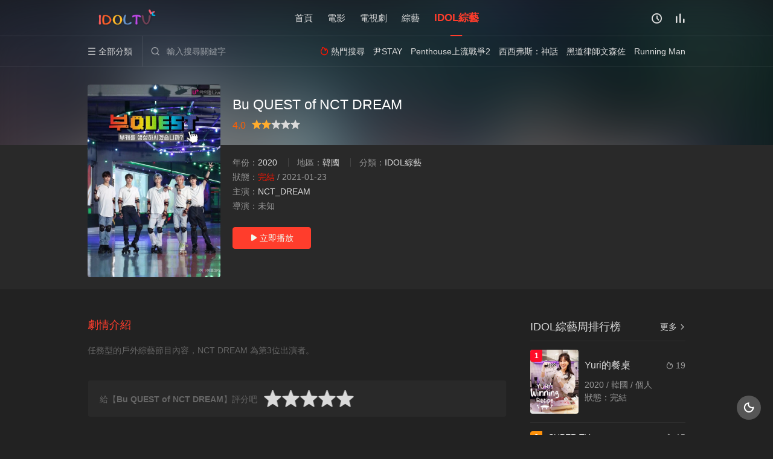

--- FILE ---
content_type: text/html; charset=utf-8
request_url: https://idoltv.tv/vod/2699.html
body_size: 11021
content:
<!DOCTYPE html>
<html>
<head>     
	<!-- 视频详情 -->
<title>Bu QUEST of NCT DREAM 線上看 | IDOL綜藝 | IDOLTV線上看</title>
<meta name="keywords" content="Bu QUEST of NCT DREAM,Bu QUEST of NCT DREAM 線上看,Bu QUEST of NCT DREAM 在線觀看,IDOL綜藝,IDOL綜藝 線上看,,NCT_DREAM,IDOLTV線上看" />
<meta name="description" content="IDOL綜藝《Bu QUEST of NCT DREAM》線上看|完結|任務型的戶外綜藝節目內容，NCT DREAM 為第3位出演者。" />
<!--
IDOL綜藝《Bu QUEST of NCT DREAM》線上看|完結|任務型的戶外綜藝節目內容，NCT DREAM 為第3位出演者。
-->

<!-- fb -->
<meta property="og:title" content="Bu QUEST of NCT DREAM 線上看 | IDOL綜藝 | IDOLTV線上看">
<meta property="og:description" content="IDOL綜藝《Bu QUEST of NCT DREAM》線上看|完結|任務型的戶外綜藝節目內容，NCT DREAM 為第3位出演者。">
<meta property="og:image" content="https://idoltv.tv/upload/vod/20210123-1/5cb6ec23e0c6ac0c9af0b71c5754923a.jpg">
<meta property="og:url" content="https://idoltv.tv/vod/2699.html">

<!-- twitter -->
<meta name="twitter:title" content="Bu QUEST of NCT DREAM 線上看 | IDOL綜藝 | IDOLTV線上看">
<meta name="twitter:description" content="IDOL綜藝《Bu QUEST of NCT DREAM》線上看|完結|任務型的戶外綜藝節目內容，NCT DREAM 為第3位出演者。">
<meta name="twitter:image" content="https://idoltv.tv/upload/vod/20210123-1/5cb6ec23e0c6ac0c9af0b71c5754923a.jpg">
<meta name="twitter:card" content="summary_large_image">


<!--
Bu QUEST of NCT DREAM 線上看 | IDOL綜藝 | IDOLTV線上看-->

<!--
韓國IDOL綜藝-->
<meta http-equiv="Content-Type" content="text/html; charset=utf-8" />
<meta http-equiv="X-UA-Compatible" content="IE=EmulateIE10" />
<meta name="renderer" content="webkit|ie-comp|ie-stand">
<meta name="viewport" content="width=device-width, initial-scale=1.0, maximum-scale=1.0, user-scalable=0">
<meta name="robots" content="follow, index, max-snippet:-1, max-video-preview:-1, max-image-preview:large" />
<meta property="og:locale" content="zh_TW" />
<meta property="og:locale:alternate" content="zh_HK" />
<meta property="og:locale:alternate" content="zh_CN" />
<meta property="og:site_name" content="IDOLTV線上看" />
<link rel="apple-touch-icon-precomposed" sizes="180x180" href="/template/conch/asset/img/ios_fav.png">
<link rel="shortcut icon" href="/template/conch/asset/img/favicon.png" type="image/x-icon"/>
<link rel="stylesheet" type="text/css" href="/template/conch/asset/css/mxstyle.css?v=4.0">
<link rel="stylesheet" type="text/css" href="/template/conch/asset/css/hlstyle.css?v=4.0">
<link rel="stylesheet" type="text/css" href="/template/conch/asset/css/red.css?v=4.0" name="skin">
<link rel="stylesheet" type="text/css" href="/template/conch/asset/css/black.css?v=4.0" name="color">
<script type="text/javascript" src="/template/conch/asset/js/jquery.min.js"></script>
<script type="text/javascript" src="/template/conch/asset/js/jquery.cookie.js"></script>
<script type="text/javascript" src="/template/conch/asset/js/hlhtml.js?v=4.0"></script>
<script>var maccms={"path":"","mid":"1","url":"idoltv.tv","wapurl":"idoltv.tv","mob_status":"0"};</script>
<style type="text/css">.balist_thumb,.vodlist_thumb,.topiclist_thumb,.artlist_thumb,.artbanner_thumb,.art_relates .artlr_pic,.play_vlist_thumb,.zbo .play_vlist_thumb.zboad,.actor_pic,.ranklist_thumb{background-image:url("/upload/site/20210815-1/090affc8c9bea4cf4967f3c2609af0da.png");background-repeat: no-repeat;}</style>
<!-- Global site tag (gtag.js) - Google Analytics -->
<script async src="https://www.googletagmanager.com/gtag/js?id=G-MJGN4EGCQE"></script>
<script>
  window.dataLayer = window.dataLayer || [];
  function gtag(){dataLayer.push(arguments);}
  gtag('js', new Date());

  gtag('config', 'G-MJGN4EGCQE');
</script><script type="text/javascript">
$(function() {
    var cookie_style=$.cookie("mystyle");if(cookie_style==null){if(white==black){$("#black").addClass("hide");$("#white").removeClass("hide")}else{console.log(white);console.log(black);$("#white").addClass("hide");$("#black").removeClass("hide")}}else{$("[id='"+cookie_style+"'].mycolor").addClass("hide");$("[id!='"+cookie_style+"'].mycolor").removeClass("hide")}if(cookie_style){switchSkin(cookie_style)}if(cookie_style==null){}else{$("link[name='color']").attr("href","/template/conch/asset/css/"+cookie_style+".css?v=4.0")}var $li=$(".mycolor");$li.click(function(){switchSkin(this.id)});function switchSkin(skinName){$("#"+skinName).addClass("hide").siblings().removeClass("hide");$("link[name='color']").attr("href","/template/conch/asset/css/"+skinName+".css?v=4.0");$.cookie("mystyle",skinName,{path:'/',expires:10})}var cookie_themes=$.cookie("mythemes");if(cookie_themes==null){if(0==green){$("#themes li#green").addClass("cur")}else if(0==blue){$("#themes li#blue").addClass("cur")}else if(0==pink){$("#themes li#pink").addClass("cur")}else if(0==red){$("#themes li#red").addClass("cur")}else if(0==gold){$("#themes li#gold").addClass("cur")}else{$("#themes li#default").addClass("cur")}}else{$("#themes li[id='"+cookie_themes+"']").addClass("cur")}if(cookie_themes){switchSkin1(cookie_themes)}if(cookie_themes==null){}else{$("link[name='skin']").attr("href","/template/conch/asset/css/"+cookie_themes+".css?v=4.0")}var $li=$("#themes li");$li.click(function(){switchSkin1(this.id)});function switchSkin1(skinName){$("#"+skinName).addClass("cur").siblings().removeClass("cur");$("link[name='skin']").attr("href","/template/conch/asset/css/"+skinName+".css?v=4.0");$.cookie("mythemes",skinName,{path:'/',expires:10})}
	var changeindex=1;var clickindex=1;$(".v_change").click(function(index){var changeindex=$('.v_change').index(this);$(".cbox_list").each(function(index,element){var cboxindex=$(".cbox_list").index(this);if(cboxindex==changeindex){if(clickindex<3){$(this).find(".cbox"+(clickindex)).addClass("hide").removeClass("show").addClass('hide');$(this).find(".cbox"+(clickindex+1)).removeClass("hide").addClass('show');$(this).find(".cbox"+(clickindex+2)).removeClass("show").addClass('hide');clickindex++}else{$(this).find(".cbox"+clickindex).removeClass("show").addClass('hide');$(this).find(".cbox"+1).removeClass("hide").addClass('show');clickindex=1}}})});
	})
</script>

<script async src="https://pagead2.googlesyndication.com/pagead/js/adsbygoogle.js?client=ca-pub-3292266385113254"
     crossorigin="anonymous"></script>


	
<script>
     if( self.location.hostname !== "idoltv.tv") {
window.location.href = "http://idoltv.tv"+location.pathname;
}
</script>

</head>
<body class="bstem">
    <div id="topnav" class="head_box">
    <div class="header">
	<div class="head_a">
		<div class="head_logo">
			<a title="IDOLTV線上看" class="logo logo_b" style="background-image: url(/template/conch/asset/img/logo_black.png);" href="/"></a>
			<a title="IDOLTV線上看" class="logo logo_w" style="background-image: url(/template/conch/asset/img/logo_white.png);" href="/"></a>
		</div>
		<div class="head_menu_a hidden_xs hidden_mi">
	        <ul class="top_nav clearfix">
	        	<li ><a href="/" title="首頁">首頁</a></li>
		                        <li ><a href="/type/movies.html">電影</a>
                </li>
                                <li ><a href="/type/drama.html">電視劇</a>
                </li>
                                <li ><a href="/type/tvshow.html">綜藝</a>
                </li>
                                <li class="active"><a href="/type/idolshow.html">IDOL綜藝</a>
                </li>
                            </ul>
		</div>
		<div class="head_user">
		    <ul>
                                <li class="top_ico"> 
                    <a href="javascript:;" class="history" title="觀看歷史"><i class="iconfont">&#xe624;</i></a>
                </li>
                                <li class="top_ico">
                    <a href="/label/rank.html" title="排行榜"><i class="iconfont">&#xe618;</i></a>
                </li>
                            </ul>
		</div>
	</div>
	</div>
	<div class="header">
		<div class="head_b">
		    <a class="bk_btn fl" href="javascript:MAC.GoBack()" title="返回"><i class="iconfont">&#xe625;</i></a>
		    <span class="hd_tit fl">Bu QUEST of NCT DREAM</span>
		    <!--
		    <a class="se_btn fr open-share" href="javascript:void(0)" title="分享"><i class="iconfont">&#xe615;</i></a>
		    -->
		    			<div class="head_menu_b">
			<a class="menu" href="javascript:void(0)" title="全部分類"><i class="iconfont menu_ico">&#xe640;</i><span class="hidden_xs">&nbsp;全部分類</span></a>
				<div class="all_menu">
  <div class="all_menu_inner">
     <div class="menu_top hidden_mb"><a class="close_menu" href="javascript:void(0)"><i class="iconfont">&#xe616;</i></a>全部分類</div>
     <!-- 分类 -->
     <div class="all_menu_box">
		 <ul class="nav_list clearfix">
			 <li >
				 <a class="mob_btn mob_btn7" href="/" title="首頁"><i class="iconfont">&#xe634;</i><span>首頁</span></a>
			 </li>

			 			 <li >
				 <a class="mob_btn mob_btn1" href="/type/movies.html" title="電影">
				 <i class="iconfont">&#xe64a;</i><span>電影</span>
				 </a>
			 </li>
			 			 <li >
				 <a class="mob_btn mob_btn2" href="/type/drama.html" title="電視劇">
				 <i class="iconfont">&#xe649;</i><span>電視劇</span>
				 </a>
			 </li>
			 			 <li >
				 <a class="mob_btn mob_btn3" href="/type/tvshow.html" title="綜藝">
				 <i class="iconfont">&#xe64b;</i><span>綜藝</span>
				 </a>
			 </li>
			 			 <li  class="active">
				 <a class="mob_btn mob_btn4" href="/type/idolshow.html" title="IDOL綜藝">
				 <i class="iconfont">&#xe648;</i><span>IDOL綜藝</span>
				 </a>
			 </li>
			 			 <li >
				 <a class="mob_btn mob_btn3" href="/map.html" title="最近更新"><i class="iconfont">&#xe652;</i><span>最近更新</span></a>
			 </li>
			 			 <li >
				 <a class="mob_btn mob_btn4" href="/label/rank.html" title="排行榜"><i class="iconfont">&#xe618;</i><span>排行榜</span></a>
			 </li>
			 		 </ul>
     <!-- 分类end -->
     </div>
  </div>
</div>
			</div>
			<div class="head_search">
				<form id="search" name="search" method="get" action="/vodsearch.html" onsubmit="return qrsearch();">
					<i class="iconfont">&#xe633;</i>
					<input id="txt" type="text" name="wd" class="mac_wd form_control" value="" placeholder="輸入搜尋關鍵字">
					<button class="submit" id="searchbutton" type="submit" name="submit">搜尋</button>
				</form>
			</div>
			<div class="head_hot_search hidden_xs">
				<ul class="pops_list">
					<li><span class="hot_search_tit"><i class="iconfont">&#xe631;</i>&nbsp;熱門搜尋</span></li>
										<li><a href="/vodsearch/wd/%E5%B0%B9STAY.html"><span class="hot_name">尹STAY</span></a></li>					<li><a href="/vodsearch/wd/Penthouse%E4%B8%8A%E6%B5%81%E6%88%B0%E7%88%AD2.html"><span class="hot_name">Penthouse上流戰爭2</span></a></li>					<li><a href="/vodsearch/wd/%E8%A5%BF%E8%A5%BF%E5%BC%97%E6%96%AF%EF%BC%9A%E7%A5%9E%E8%A9%B1.html"><span class="hot_name">西西弗斯：神話</span></a></li>					<li><a href="/vodsearch/wd/%E9%BB%91%E9%81%93%E5%BE%8B%E5%B8%AB%E6%96%87%E6%A3%AE%E4%BD%90.html"><span class="hot_name">黑道律師文森佐</span></a></li>					<li><a href="/vodsearch/wd/Running+Man.html"><span class="hot_name">Running Man</span></a></li>				</ul>
			</div>
		</div>
	</div>
</div>
    <div itemscope itemtype="http://schema.org/TVSeries"> <!-- schema -->
    <div class="hot_banner ">
    <div class="bgi_box">
    	<span class="bgi" style="background-image:url(/upload/vod/20210123-1/5cb6ec23e0c6ac0c9af0b71c5754923a.jpg"></span>
    	<span class="bgfd"></span>
    </div>
    <div class="detail_list_box">
         <div class="detail_list">
				<div class="content_box clearfix">
					<div class="content_thumb fl">											
						<a class="vodlist_thumb lazyload" href="/play/2699-1-1.html" title="Bu QUEST of NCT DREAM" data-original="/upload/vod/20210123-1/5cb6ec23e0c6ac0c9af0b71c5754923a.jpg"><span class="play hidden_xs"></span>
						</a>								
					</div>
					<div class="content_detail content_top fl">
						<div class="pannel_head clearfix">
						    <!--
							<span class="text_muted pull_right hidden_xs">
								&nbsp;&nbsp;&nbsp;&nbsp;<a href="javascript:void(0);" style="cursor:hand" onclick="MAC.Fav(location.href,document.name);">保存到瀏覽器</a>
							</span>
					        							<span class="text_muted pull_right hidden_mb author@qq3626-95000">
								<a href="javascript:;" class="open-share"><i class="iconfont shaixuan_i">&#xe615;</i>&nbsp;分享</a>
							</span>
							-->
							<h2 class="title" id="name">
								<span itemprop="name">Bu QUEST of NCT DREAM</span>
							</h2>
						</div>
						<div id="detail_rating" class="fn-clear">
                             <div id="rating" class="fn-left" data-mid="1" data-id="2699" data-score="2">
        <span class="star_tips">4.0</span>
        <ul class="rating-s">
        <li class="one  current active-b active" title="很差" val="1">很差</li>
        <li class="two  current active-b active" title="較差" val="2">較差</li>
        <li class="three " title="還行" val="3">還行</li>
        <li class="four " title="推薦" val="4">推薦</li>
        <li class="five " title="力薦" val="5">力薦</li>
    </ul>
    </div>
<!--
<div class="total-rating">
    <p style="font-size:50%;" "color:white;">共1人參與了評分</p>
</div>
-->
                        </div>
                    </div>
                    <div class="content_detail content_min fl">
                        <ul>	
						<li class="data">
							<span class="text_muted hidden_xs" id="year">年份：</span><a href="/vodsearch/year/2020.html" target="_blank">2020</a>&nbsp;							<span class="split_line"></span>
							<span class="text_muted hidden_xs" id="area">地區：</span><a href="/vodsearch/area/%E9%9F%93%E5%9C%8B.html" target="_blank">韓國</a>&nbsp;							<span class="split_line"></span>
							<span class="text_muted hidden_xs" id="class">分類：</span><a href="/vodshow/4----.html">IDOL綜藝</a>			
						</li>
						<li class="data"><span>狀態：</span><span class="data_style">完結</span>&nbsp;/&nbsp;<em>2021-01-23</em></li>
						<li class="data" id="actor"><span>主演：</span><a href="/vodsearch/actor/NCT_DREAM.html" target="_blank">NCT_DREAM</a>&nbsp;</li>
						<li class="data" id="director"><span>導演：</span>未知</li>
						<!--
						<li class="desc hidden_xs">
							<span class="left text_muted">簡介：</span>任務型的戶外綜藝節目內容，NCT DREAM 為第3位出演者。&nbsp;<a href="#desc">詳細&nbsp;></a>
						</li>
						-->
						</ul>
					</div>
					<div class="content_detail content_min content_btn fl">
                        						    
<div class="playbtn o_play">
	<a class="btn btn_primary" href="/play/2699-1-1.html"><i class="iconfont">&#xe659;</i>&nbsp;立即播放</a>
</div>
	<div class="playbtn o_like" style="margin-right: 0;">
            </div>
                            <!-- 分享Share
                        <div class="playbtn o_share hidden_xs">
						<a class="btn btn_share" href="javascript:;"><i class="iconfont">&#xe615;</i>&nbsp;分享</a>
						<div class="dropdown">
        <span class="share_tips">複製下方地址，傳送给好友吧：</span>
	<span id="short2" class="share_link shorturl">Bu QUEST of NCT DREAM-IDOLTV線上看-http://idoltv.tv/play/2699-1-1.html</span>
	<span id="btn" class="copy_btn" data-clipboard-action="copy" data-clipboard-target="#short2">複製地址</span>
	</div>
						</div>
						-->
											</div>
				</div>
         </div>
    </div>
    </div>
    <div class="container ">
                <div class="pannel clearfix"> <!-- 廣告 -->
        <!--
    		<div class="advertisement" style="text-align:center">
    		    <script data-cfasync="false" async type="text/javascript" src="//cu.pycniumalamort.com/tClkCXUZ8ZrvHS/119630"></script> 
			</div>
			-->
			<!-- ads -->
		</div>
        <div class="left_row fl">
			<div class="pannel clearfix">
				<div class="tabs">
				  <input type="radio" id="tab1" name="tab-control" checked>
				  <input type="radio" id="tab2" name="tab-control"> 
				  <ul  class="title_nav">
					<li class="tab-det" title="劇情介紹" id="desc"><label for="tab1" role="button"><span>劇情介紹</span></label></li>
					<!--<li class="tab-det" title="我要評分"><label for="tab2" role="button"><span>我要評分</span></label></li>-->
				  </ul>
				  <div class="content">
					<section>
					  <h2>劇情介紹</h2>
						<div class="content_desc full_text clearfix" id="description">
							<span>任務型的戶外綜藝節目內容，NCT DREAM 為第3位出演者。</span>
							<!--<a href="javascript:void(0);" class="show_btn" onclick="showdiv(this);"><i class="line_bg"></i><i class="iconfont">&#xe63a;</i><em class="hidden_xs">&nbsp;展開全部</em></a> -->
						</div>
						<!--
						<div class="content_desc full_text clearfix" style="display:none;">
							<span>任務型的戶外綜藝節目內容，NCT DREAM 為第3位出演者。</span>
							<a href="javascript:void(0);" class="hidden_btn" onclick="hidediv(this);"><i class="iconfont">&#xe628;</i><em class="hidden_xs">&nbsp;收起全部</em></a>
						</div>
						-->
						<br>
<!--
						<div class="advertisement hidden_xs" style="text-align:center">
                            <iframe data-aa='1851068' src='//ad.a-ads.com/1851068?size=728x90' style='width:728px; height:90px; border:0px; padding:0; overflow:hidden; background-color: transparent;'></iframe>
						</div>

						<div class="ad-test" style="text-align:center">
						    <script>
						    
						    var isMobile = /iPhone|iPad|iPod|Android/i.test(navigator.userAgent);
								if (isMobile) {
                                	atOptions = {
                                		'key' : '877f9680a2ad72fbca466203f16934db',
                                		'format' : 'iframe',
                                		'height' : 250,
                                		'width' : 300,
                                		'params' : {}
                                	};
                                	document.write('<scr' + 'ipt type="text/javascript" src="http' + (location.protocol === 'https:' ? 's' : '') + '://explorerpurity.com/877f9680a2ad72fbca466203f16934db/invoke.js"></scr' + 'ipt>');
                            }
                                </script>
						</div>
						-->
                        <br>

						<div class="content_desc clearfix">
							<div id="rating" class="rating-list" data-mid="1" data-id="2699" data-score="2">
    <span class="label">給【<strong>Bu QUEST of NCT DREAM</strong>】評分吧</span>
    <ul class="rating rating-star">
        <li class="big-star one" title="很差" val="1">很差</li>
        <li class="big-star two" title="較差" val="2">較差</li>
        <li class="big-star three" title="還行" val="3">還行</li>
        <li class="big-star four" title="推薦" val="4">推薦</li>
        <li class="big-star five" title="力薦" val="5">力薦</li>
    </ul>
    <span id="ratewords" class="label-list">
		    </span>
</div>
<script type="text/javascript" src="/template/conch/asset/js/parts/qireobj.js"></script>
<script type="text/javascript" src="/template/conch/asset/js/parts/gold.js"></script>
						</div>
						<br>
					</section>
					<!--
					<section>
					  <h2>我要評分</h2>
						<div class="content_desc clearfix">
							<div id="rating" class="rating-list" data-mid="1" data-id="2699" data-score="2">
    <span class="label">給【<strong>Bu QUEST of NCT DREAM</strong>】評分吧</span>
    <ul class="rating rating-star">
        <li class="big-star one" title="很差" val="1">很差</li>
        <li class="big-star two" title="較差" val="2">較差</li>
        <li class="big-star three" title="還行" val="3">還行</li>
        <li class="big-star four" title="推薦" val="4">推薦</li>
        <li class="big-star five" title="力薦" val="5">力薦</li>
    </ul>
    <span id="ratewords" class="label-list">
		    </span>
</div>
<script type="text/javascript" src="/template/conch/asset/js/parts/qireobj.js"></script>
<script type="text/javascript" src="/template/conch/asset/js/parts/gold.js"></script>
						</div>
					</section>
					-->
				  </div>
				 </div>
			</div>
			
	    <!-- 300x250 ad in mobile -->
	    <!--
        <div class="pannel clearfix hidden_mb hidden_mi" style="text-align: center">
       <script type="text/javascript">
	atOptions = {
		'key' : '877f9680a2ad72fbca466203f16934db',
		'format' : 'iframe',
		'height' : 250,
		'width' : 300,
		'params' : {}
	};
	document.write('<scr' + 'ipt type="text/javascript" src="http' + (location.protocol === 'https:' ? 's' : '') + '://superiorsufferorb.com/877f9680a2ad72fbca466203f16934db/invoke.js"></scr' + 'ipt>');
        </script>
        </div>
        -->
        <!-- ssak3 mv promote -->
        <!--
        <style>.embed-container { position: relative; padding-bottom: 56.25%; height: 0; overflow: hidden; max-width: 100%; } .embed-container iframe, .embed-container object, .embed-container embed { position: absolute; top: 0; left: 0; width: 100%; height: 100%; }</style><div class='embed-container'><iframe src='https://www.youtube.com/embed/ESKfHHtiSjs' frameborder='0' allowfullscreen></iframe></div>
        -->
    
						<!-- 播放地址 -->			
			<div class="pannel clearfix" id="bofy">
			    <div class="pannel_head clearfix">
                    <div class="text_muted pull_right">
                    <a href="javascript:;" class="sort_btn"><i class="iconfont">&#xe658;</i>&nbsp;排序</a>
                    </div>
                    <div class="showbtn" style="display:none;">
						<span class="playlist_notfull text_muted pull_right">
						<a href="javascript:;" onclick="showlist(this);" class=""><i class="iconfont">&#xe63a;</i>&nbsp;展開全部劇集</a><span class="split_line"></span>
						</span>
						<span class="playlist_full text_muted pull_right" style="display:none;">
						<a href="javascript:;" onclick="hidelist(this);" class=""><i class="iconfont">&#xe628;</i>&nbsp;收起全部劇集</a><span class="split_line"></span>
						</span>
                    </div>
					<h3 class="title">播放列表</h3>
					<span style="color: #DC143C;">韓劇、韓綜補檔更新中～</span>
				</div>
				<div class="play_source">
				    <div class="play_source_tab list_scroll clearfix" id="NumTab">
				        						<a href="javascript:void(0);" class="active" alt="okru"><i class="iconfont">&#xe62f;</i>&nbsp;okru (8)</a>					</div>
					<div itemprop="video" itemscope itemtype="http://schema.org/VideoObject">
                                        <div class="play_list_box hide show">
                        <div class="player_infotip"><i class="iconfont">&#xe62d;</i>&nbsp;當前資源由okru()提供&nbsp;-&nbsp;#需要自行打開音量</div>
                        <div id="playlistbox" class="playlist_notfull">
							<ul class="content_playlist list_scroll clearfix">
																<li><a itemprop="url" href="/play/2699-1-1.html">Ep1</a></li>
																<li><a itemprop="url" href="/play/2699-1-2.html">Ep2</a></li>
																<li><a itemprop="url" href="/play/2699-1-3.html">Ep3</a></li>
																<li><a itemprop="url" href="/play/2699-1-4.html">Ep4</a></li>
																<li><a itemprop="url" href="/play/2699-1-5.html">Ep5</a></li>
																<li><a itemprop="url" href="/play/2699-1-6.html">Ep6</a></li>
																<li><a itemprop="url" href="/play/2699-1-7.html">Ep7</a></li>
																<li><a itemprop="url" href="/play/2699-1-8.html">Ep8</a></li>
															</ul>
                            <a href="javascript:;" onclick="showlist(this);" class="listshow hidden_xs"><span><i class="iconfont">&#xe63a;</i>&nbsp;展開全部</span></a>
                        </div>
                        <div class="playlist_full" style="display:none;">
							<ul class="content_playlist clearfix">
																<li><a itemprop="url" href="/play/2699-1-1.html">Ep1</a></li>
																<li><a itemprop="url" href="/play/2699-1-2.html">Ep2</a></li>
																<li><a itemprop="url" href="/play/2699-1-3.html">Ep3</a></li>
																<li><a itemprop="url" href="/play/2699-1-4.html">Ep4</a></li>
																<li><a itemprop="url" href="/play/2699-1-5.html">Ep5</a></li>
																<li><a itemprop="url" href="/play/2699-1-6.html">Ep6</a></li>
																<li><a itemprop="url" href="/play/2699-1-7.html">Ep7</a></li>
																<li><a itemprop="url" href="/play/2699-1-8.html">Ep8</a></li>
																
							</ul>
                        </div>
                    </div>
                                        </div>
                </div>
			</div>
						<!-- 猜你喜欢 -->
			<div class="pannel clearfix">
				<div class="pannel_head clearfix">
					<h3 class="title">
						猜你喜歡
					</h3>						
				</div>
				<ul class="vodlist vodlist_sm list_scroll clearfix"> <!-- sh -> sm -->
					<li class="vodlist_item num_1">
	<a class="vodlist_thumb lazyload" href="/vod/1942.html" title="Level Up Project" data-original="/upload/vod/20200506-1/c578081e1e232238928e1f5160d4fbec.jpg">					
		<span class="play hidden_xs"></span>
				<span class="pic_text text_right">已完結</span>
			</a>
	<div class="vodlist_titbox">									
		<p class="vodlist_title">
		<a itemprop="url" href="/vod/1942.html" title="Level Up Project"><span itemprop="name">Level Up Project</span></a>
		</p>
		<p class="vodlist_sub">RedVelvet&nbsp;</p>
	</div>
</li>
<li class="vodlist_item num_2">
	<a class="vodlist_thumb lazyload" href="/vod/1977.html" title="To Neverland" data-original="/upload/vod/20200520-1/56f4ba4f19b200f325fcbe0d066b07c7.jpg">					
		<span class="play hidden_xs"></span>
				<span class="pic_text text_right">已完結</span>
			</a>
	<div class="vodlist_titbox">									
		<p class="vodlist_title">
		<a itemprop="url" href="/vod/1977.html" title="To Neverland"><span itemprop="name">To Neverland</span></a>
		</p>
		<p class="vodlist_sub">(G)I-DLE&nbsp;</p>
	</div>
</li>
<li class="vodlist_item num_3">
	<a class="vodlist_thumb lazyload" href="/vod/1922.html" title="你好，丹尼爾" data-original="/upload/vod/20200427-1/4ac598be8932e583c9019e21b6b04858.jpg">					
		<span class="play hidden_xs"></span>
				<span class="pic_text text_right">已完結</span>
			</a>
	<div class="vodlist_titbox">									
		<p class="vodlist_title">
		<a itemprop="url" href="/vod/1922.html" title="你好，丹尼爾"><span itemprop="name">你好，丹尼爾</span></a>
		</p>
		<p class="vodlist_sub">姜丹尼爾&nbsp;</p>
	</div>
</li>
<li class="vodlist_item num_4">
	<a class="vodlist_thumb lazyload" href="/vod/2010.html" title="Eat-ing Trip" data-original="/upload/vod/20200527-1/f65a35b3598e3c73d399bc50e2445afe.jpg">					
		<span class="play hidden_xs"></span>
				<span class="pic_text text_right">已完結</span>
			</a>
	<div class="vodlist_titbox">									
		<p class="vodlist_title">
		<a itemprop="url" href="/vod/2010.html" title="Eat-ing Trip"><span itemprop="name">Eat-ing Trip</span></a>
		</p>
		<p class="vodlist_sub">IZ*ONE&nbsp;</p>
	</div>
</li>
<li class="vodlist_item num_5">
	<a class="vodlist_thumb lazyload" href="/vod/2211.html" title="Never Ending Neverland" data-original="/upload/vod/20200726-1/1efe27ff58bff5a887f0d2faa6664a28.jpg">					
		<span class="play hidden_xs"></span>
				<span class="pic_text text_right">Ep1</span>
			</a>
	<div class="vodlist_titbox">									
		<p class="vodlist_title">
		<a itemprop="url" href="/vod/2211.html" title="Never Ending Neverland"><span itemprop="name">Never Ending Neverland</span></a>
		</p>
		<p class="vodlist_sub">(G)I-DLE&nbsp;</p>
	</div>
</li>
<li class="vodlist_item num_6">
	<a class="vodlist_thumb lazyload" href="/vod/2222.html" title="Bu:QUEST of ITZY" data-original="/upload/vod/20200730-1/3a20a41514c29554c1609a8f5c9b5807.jpg">					
		<span class="play hidden_xs"></span>
				<span class="pic_text text_right">更新至Ep6</span>
			</a>
	<div class="vodlist_titbox">									
		<p class="vodlist_title">
		<a itemprop="url" href="/vod/2222.html" title="Bu:QUEST of ITZY"><span itemprop="name">Bu:QUEST of ITZY</span></a>
		</p>
		<p class="vodlist_sub">ITZY&nbsp;</p>
	</div>
</li>
<li class="vodlist_item num_7">
	<a class="vodlist_thumb lazyload" href="/vod/2187.html" title="Level Up 驚險的Project" data-original="/upload/vod/20200709-1/6052e72d46894151de4571ac4405da9c.jpg">					
		<span class="play hidden_xs"></span>
				<span class="pic_text text_right">更新至外傳Ep2</span>
			</a>
	<div class="vodlist_titbox">									
		<p class="vodlist_title">
		<a itemprop="url" href="/vod/2187.html" title="Level Up 驚險的Project"><span itemprop="name">Level Up 驚險的Project</span></a>
		</p>
		<p class="vodlist_sub">RedVelvet&nbsp;Irene&nbsp;Seulgi&nbsp;</p>
	</div>
</li>
<li class="vodlist_item num_8">
	<a class="vodlist_thumb lazyload" href="/vod/2223.html" title="MAMAMOO TRIP" data-original="/upload/vod/20200730-1/4feb7d73330c63b809342f29b7cd9270.jpg">					
		<span class="play hidden_xs"></span>
				<span class="pic_text text_right">完結</span>
			</a>
	<div class="vodlist_titbox">									
		<p class="vodlist_title">
		<a itemprop="url" href="/vod/2223.html" title="MAMAMOO TRIP"><span itemprop="name">MAMAMOO TRIP</span></a>
		</p>
		<p class="vodlist_sub">MAMAMOO&nbsp;&nbsp;</p>
	</div>
</li>
<li class="vodlist_item num_9">
	<a class="vodlist_thumb lazyload" href="/vod/2337.html" title="Channel_9 EfG" data-original="/upload/vod/20200927-1/c91473ba96005ef81f9312c118c5158c.jpg">					
		<span class="play hidden_xs"></span>
				<span class="pic_text text_right">完結</span>
			</a>
	<div class="vodlist_titbox">									
		<p class="vodlist_title">
		<a itemprop="url" href="/vod/2337.html" title="Channel_9 EfG"><span itemprop="name">Channel_9 EfG</span></a>
		</p>
		<p class="vodlist_sub">fromis_9&nbsp;</p>
	</div>
</li>
<li class="vodlist_item num_10">
	<a class="vodlist_thumb lazyload" href="/vod/2442.html" title="TIME TO TWICE TDOONG High School" data-original="/upload/vod/20201101-1/11452eb2ab43e1d85aefb8b54f563d0e.jpg">					
		<span class="play hidden_xs"></span>
				<span class="pic_text text_right">完結</span>
			</a>
	<div class="vodlist_titbox">									
		<p class="vodlist_title">
		<a itemprop="url" href="/vod/2442.html" title="TIME TO TWICE TDOONG High School"><span itemprop="name">TIME TO TWICE TDOONG High School</span></a>
		</p>
		<p class="vodlist_sub">TWICE&nbsp;</p>
	</div>
</li>
<li class="vodlist_item num_11">
	<a class="vodlist_thumb lazyload" href="/vod/2443.html" title="Bu QUEST of Red Velvet" data-original="/upload/vod/20201101-1/480d89d59d5148e0b187e3ec74e137d3.jpg">					
		<span class="play hidden_xs"></span>
				<span class="pic_text text_right">完結</span>
			</a>
	<div class="vodlist_titbox">									
		<p class="vodlist_title">
		<a itemprop="url" href="/vod/2443.html" title="Bu QUEST of Red Velvet"><span itemprop="name">Bu QUEST of Red Velvet</span></a>
		</p>
		<p class="vodlist_sub">RedVelvet&nbsp;</p>
	</div>
</li>
<li class="vodlist_item num_12">
	<a class="vodlist_thumb lazyload" href="/vod/2625.html" title="MY time, aespa!" data-original="/upload/vod/20210101-1/857504cd2a18964f30a7f78eeaaf9b30.jpg">					
		<span class="play hidden_xs"></span>
				<span class="pic_text text_right">已完結</span>
			</a>
	<div class="vodlist_titbox">									
		<p class="vodlist_title">
		<a itemprop="url" href="/vod/2625.html" title="MY time, aespa!"><span itemprop="name">MY time, aespa!</span></a>
		</p>
		<p class="vodlist_sub">aespa&nbsp;</p>
	</div>
</li>
				</ul>
			</div>
			<!-- end 猜你喜欢 -->
			<!-- 相关推荐 -->
			<!--
			<div class="pannel clearfix">
				<div class="pannel_head clearfix">
					<h3 class="title">
						相關推薦
					</h3>						
				</div>
				<ul class="vodlist vodlist_sm list_scroll clearfix"> 
					<li class="vodlist_item num_1">
	<a class="vodlist_thumb lazyload" href="/vod/5993.html" title="5Flix" data-original="/upload/vod/20231015-1/2bc8f95642eae9677d19682ffa3cde4f.jpg">					
		<span class="play hidden_xs"></span>
				<span class="pic_text text_right">全4集.</span>
			</a>
	<div class="vodlist_titbox">									
		<p class="vodlist_title">
		<a itemprop="url" href="/vod/5993.html" title="5Flix"><span itemprop="name">5Flix</span></a>
		</p>
		<p class="vodlist_sub">黃禮志&nbsp;崔智壽&nbsp;申留真&nbsp;李彩領&nbsp;申有娜&nbsp;</p>
	</div>
</li>
<li class="vodlist_item num_2">
	<a class="vodlist_thumb lazyload" href="/vod/6982.html" title="BOSS RIIZE" data-original="/upload/vod/20240829-1/980aaf657d9d2993f69d22999a464c7b.jpg">					
		<span class="play hidden_xs"></span>
				<span class="pic_text text_right">全12集</span>
			</a>
	<div class="vodlist_titbox">									
		<p class="vodlist_title">
		<a itemprop="url" href="/vod/6982.html" title="BOSS RIIZE"><span itemprop="name">BOSS RIIZE</span></a>
		</p>
		<p class="vodlist_sub">RIIZE&nbsp;將太郎&nbsp;恩奭&nbsp;成燦&nbsp;元彬&nbsp;炤熙&nbsp;Anton&nbsp;</p>
	</div>
</li>
<li class="vodlist_item num_3">
	<a class="vodlist_thumb lazyload" href="/vod/2170.html" title="AB6IX COMEBACK SHOW VIVID" data-original="/upload/vod/20200702-1/fa6e5be7e4ec1f3f907de8845850e927.jpg">					
		<span class="play hidden_xs"></span>
				<span class="pic_text text_right">已完結.</span>
			</a>
	<div class="vodlist_titbox">									
		<p class="vodlist_title">
		<a itemprop="url" href="/vod/2170.html" title="AB6IX COMEBACK SHOW VIVID"><span itemprop="name">AB6IX COMEBACK SHOW VIVID</span></a>
		</p>
		<p class="vodlist_sub">AB6IX&nbsp;</p>
	</div>
</li>
<li class="vodlist_item num_4">
	<a class="vodlist_thumb lazyload" href="/vod/2440.html" title="TOMORROW X TOGETHER COMEBACK SHOW-Blue Hour" data-original="/upload/vod/20201031-1/00d40e2a2b53903340f3449945a61117.jpg">					
		<span class="play hidden_xs"></span>
				<span class="pic_text text_right">已完結.</span>
			</a>
	<div class="vodlist_titbox">									
		<p class="vodlist_title">
		<a itemprop="url" href="/vod/2440.html" title="TOMORROW X TOGETHER COMEBACK SHOW-Blue Hour"><span itemprop="name">TOMORROW X TOGETHER COMEBACK SHOW-Blue Hour</span></a>
		</p>
		<p class="vodlist_sub">TXT&nbsp;</p>
	</div>
</li>
<li class="vodlist_item num_5">
	<a class="vodlist_thumb lazyload" href="/vod/2785.html" title="SHINee的Start Up發光愛豆企劃" data-original="/upload/vod/20210226-1/addeaa2e730dca419998d5ef3bd86921.jpg">					
		<span class="play hidden_xs"></span>
				<span class="pic_text text_right">已完結.</span>
			</a>
	<div class="vodlist_titbox">									
		<p class="vodlist_title">
		<a itemprop="url" href="/vod/2785.html" title="SHINee的Start Up發光愛豆企劃"><span itemprop="name">SHINee的Start Up發光愛豆企劃</span></a>
		</p>
		<p class="vodlist_sub">SHINee&nbsp;溫流&nbsp;金起范&nbsp;崔珉豪&nbsp;李泰民&nbsp;</p>
	</div>
</li>
<li class="vodlist_item num_6">
	<a class="vodlist_thumb lazyload" href="/vod/385.html" title="WONDERLAND" data-original="/upload/vod/20200308-1/3ffd4dfc1b8186f21bb357aaa231974e.jpg">					
		<span class="play hidden_xs"></span>
				<span class="pic_text text_right">已完結.</span>
			</a>
	<div class="vodlist_titbox">									
		<p class="vodlist_title">
		<a itemprop="url" href="/vod/385.html" title="WONDERLAND"><span itemprop="name">WONDERLAND</span></a>
		</p>
		<p class="vodlist_sub">劉勇河&nbsp;金兌祐&nbsp;李昇奐&nbsp;申藝燦&nbsp;金俊抒&nbsp;1THE9&nbsp;全暏炎&nbsp;丁真成&nbsp;鄭澤玄&nbsp;朴成原&nbsp;</p>
	</div>
</li>
<li class="vodlist_item num_7">
	<a class="vodlist_thumb lazyload" href="/vod/2224.html" title="TOO MYSTERY" data-original="/upload/vod/20200802-1/3934b5a640ec6bbd771f54f1606d0460.jpg">					
		<span class="play hidden_xs"></span>
				<span class="pic_text text_right">已完結.</span>
			</a>
	<div class="vodlist_titbox">									
		<p class="vodlist_title">
		<a itemprop="url" href="/vod/2224.html" title="TOO MYSTERY"><span itemprop="name">TOO MYSTERY</span></a>
		</p>
		<p class="vodlist_sub">TOO&nbsp;</p>
	</div>
</li>
<li class="vodlist_item num_8">
	<a class="vodlist_thumb lazyload" href="/vod/2134.html" title="IZ*ONE COMEBACK SHOW ONEIRIC DIARY" data-original="/upload/vod/20200618-1/5dd779f9135d5db7f54bbb01ac8b850e.jpg">					
		<span class="play hidden_xs"></span>
				<span class="pic_text text_right">已完結.</span>
			</a>
	<div class="vodlist_titbox">									
		<p class="vodlist_title">
		<a itemprop="url" href="/vod/2134.html" title="IZ*ONE COMEBACK SHOW ONEIRIC DIARY"><span itemprop="name">IZ*ONE COMEBACK SHOW ONEIRIC DIARY</span></a>
		</p>
		<p class="vodlist_sub">IZ*ONE&nbsp;</p>
	</div>
</li>
				</ul>
			</div>
			-->
			<!-- end 相关推荐 -->
            
        </div>
        <div class="right_row fr pa_left hidden_xs hidden_mi">
      	       
<div class="pannel clearfix">
    <div class="pannel_head clearfix">
                <a class="text_muted pull_right" href="/label/rank.html">更多<i class="iconfont more_i">&#xe623;</i></a>
                <h3 class="title">IDOL綜藝周排行榜</h3>	
    </div>
    <ul class="vodlist clearfix">
        			<li class="ranklist_item">
        <a title="Yuri的餐桌" href="/vod/2231.html">
    	<div class="ranklist_img">
		 <div class="ranklist_thumb  lazyload" data-original="/upload/vod/20200806-1/305dfc4907f8add7ed9ed45e6f61939a.jpg">						
			<span class="play hidden_xs"></span>
            <span class="part_nums part_num1">1</span>
            	     </div>
	</div>	
    <div class="ranklist_txt">
	     <div class="pannel_head clearfix">
              <span class="text_muted pull_right"><i class="iconfont">&#xe631;</i>
19              </span>
              <h4 class="title">Yuri的餐桌</h4>	
         </div>
         	     <p class="vodlist_sub">2020&nbsp;/&nbsp;韓國&nbsp;/&nbsp;個人</p>
	     <p><span class="vodlist_sub">狀態：完結</span></p>
	         </div>
    </a>  		
</li>

		        <li class="part_eone">
                        <a href="/vod/1967.html" >
            <span class="part_nums part_num2">2</span><span class="text_muted pull_right renqi"><i class="iconfont">&#xe631;</i>&nbsp;15</span>SUPER TV</a>
                    </li>
                <li class="part_eone">
                        <a href="/vod/5422.html" >
            <span class="part_nums part_num3">3</span><span class="text_muted pull_right renqi"><i class="iconfont">&#xe631;</i>&nbsp;15</span>DKZ的月光社團</a>
                    </li>
                <li class="part_eone">
                        <a href="/vod/4777.html" >
            <span class="part_nums part_num4">4</span><span class="text_muted pull_right renqi"><i class="iconfont">&#xe631;</i>&nbsp;12</span>Apinkation</a>
                    </li>
                <li class="part_eone">
                        <a href="/vod/1922.html" >
            <span class="part_nums part_num5">5</span><span class="text_muted pull_right renqi"><i class="iconfont">&#xe631;</i>&nbsp;10</span>你好，丹尼爾</a>
                    </li>
                <li class="part_eone">
                        <a href="/vod/4101.html" >
            <span class="part_nums part_num6">6</span><span class="text_muted pull_right renqi"><i class="iconfont">&#xe631;</i>&nbsp;10</span>(株)SJ GLOBAL</a>
                    </li>
                <li class="part_eone">
                        <a href="/vod/5993.html" >
            <span class="part_nums part_num7">7</span><span class="text_muted pull_right renqi"><i class="iconfont">&#xe631;</i>&nbsp;10</span>5Flix</a>
                    </li>
                <li class="part_eone">
                        <a href="/vod/5415.html" >
            <span class="part_nums part_num8">8</span><span class="text_muted pull_right renqi"><i class="iconfont">&#xe631;</i>&nbsp;9</span>除(G)I-DLE以外小心輕放</a>
                    </li>
                <li class="part_eone">
                        <a href="/vod/2443.html" >
            <span class="part_nums part_num9">9</span><span class="text_muted pull_right renqi"><i class="iconfont">&#xe631;</i>&nbsp;8</span>Bu QUEST of Red Velvet</a>
                    </li>
                <li class="part_eone">
                        <a href="/vod/2395.html" >
            <span class="part_nums part_num10">10</span><span class="text_muted pull_right renqi"><i class="iconfont">&#xe631;</i>&nbsp;8</span>NCT World 2.0</a>
                    </li>
            </ul>
</div>            <!--
            <script src="http://feeds.feedburner.com/luvkpop/DuKs?format=sigpro" type="text/javascript" ></script><noscript><p>Subscribe to RSS headline updates from: <a href="http://feeds.feedburner.com/luvkpop/DuKs"></a><br/>Powered by FeedBurner</p> </noscript>
            <style>
                div.feedburnerFeedBlock ul li span a {
}
#creditfooter
{
display: none;
}
div.feedburnerFeedBlock ul {
margin-left:0;
padding-left:0;
list-style-type: none;
}
div.feedburnerFeedBlock ul li span.headline {
font-weight:bold;
display:block;
margin:12px 0 0 0;
color: red;
}
            </style>
            -->
        </div>
    </div>
    </div><!-- schema -->
    <!--统计数据-->
    <span style="display:none" class="mac_ulog_set" data-type="1" data-mid="1" data-id="2699" data-sid="0" data-nid="0"></span>
	<script type="text/javascript">               
	if ($('#NumTab').length) {
		var $a = $('#NumTab a');
		var $ul = $('.play_list_box');
		var $tp = $('.play_source_tips span');

		$a.click(function(){
			var $this = $(this);
			var $t = $this.index();
			$a.removeClass();
			$this.addClass('active');
			$ul.addClass('hide').removeClass('show');
			$ul.eq($t).addClass('show');
			$tp.addClass('hide').removeClass('show');
			$tp.eq($t).addClass('show');
		})
	}
	</script>
	<div class="foot foot_nav clearfix">
<div class="container">
	<ul class="extra clearfix">
		<li id="backtop-ico">
			<a class="backtop" href="javascript:scroll(0,0)" title="返回頂部"><span class="top_ico"><i class="iconfont">&#xe628;</i></span></a>
		</li>
				<li>
		<a id="black" class="mycolor hide" href="javascript:void(0)" title="暗夜模式"><span class="m_ico theme_ico"><i class="iconfont">&#xe656;</i></span></a>
	    <a id="white" class="mycolor " href="javascript:void(0)" title="白晝模式"><span class="m_ico theme_ico"><i class="iconfont">&#xe657;</i></span></a>
 	    </li>
 	    	    <!--
	    <li class="hidden_xs">
			<a class="mobil_q" href="javascript:void(0)" title="手機訪問"><span class="m_ico"><i class="iconfont">&#xe620;</i></span></a>
			<div class="sideslip">
				<div class="cans"></div>
				<div class="col_pd">
				  <p class="qrcode"></p>
				  <p class="text_center">掃QR Code手機觀看</p>
				</div>
			</div>
	    </li>
	    -->
	</ul>
	<div class="fo_t">
        <p>本站只提供WEB页面服务，本站不存储、不制作任何视频，不承担任何由于内容的合法性及健康性所引起的争议和法律责任。</p>

<p>若本站收录内容侵犯了您的权益，请附说明联系邮箱，本站将第一时间处理。</p>        <p>&copy;&nbsp;2025&nbsp;idoltv.tv&nbsp;&nbsp;</p>
    </div>
    <!--						
    <div class="map_nav">
		<a href="/rss.xml" target="_blank">RSS订阅</a>
		<span class="split_line"></span>
		<a href="/rss/baidu.xml" target="_blank">百度蜘蛛</a>
		<span class="split_line"></span>
		<a href="/rss/sm.xml" target="_blank">神马爬虫</a>
		<span class="split_line"></span>
		<a href="/rss/sogou.xml" target="_blank">搜狗蜘蛛</a>
		<span class="split_line"></span>
		<a href="/rss/so.xml" target="_blank">奇虎地图</a>
		<span class="split_line hidden_xs"></span>
		<a class="hidden_xs" href="/rss/google.xml" target="_blank">谷歌地图</a>
		<span class="split_line hidden_xs"></span>
		<a class="hidden_xs" href="/rss/bing.xml" target="_blank">必应爬虫</a>
	</div>
	-->
</div>
<div class="foot_mnav hidden_mb">
	<ul class="foot_rows">
	    		<li class="foot_text">
			<a href="/">
				<i class="iconfont">&#xe634;</i>				<span class="foot_font">首頁</span>
			</a>
		</li>
				<li class="foot_text">
			<a  href="/type/movies.html">	
				<i class="iconfont">&#xe64a;</i>				<span class="foot_font">電影</span>
			</a>
		</li>
				<li class="foot_text">
			<a  href="/type/drama.html">	
				<i class="iconfont">&#xe649;</i>				<span class="foot_font">電視劇</span>
			</a>
		</li>
				<li class="foot_text">
			<a  href="/type/tvshow.html">	
				<i class="iconfont">&#xe64b;</i>				<span class="foot_font">綜藝</span>
			</a>
		</li>
				<li class="foot_text">
			<a class="active" href="/type/idolshow.html">	
				<i class="iconfont">&#xe66c;</i>				<span class="foot_font">IDOL綜藝</span>
			</a>
		</li>
				<!---->
		<!---->
			</ul>
</div>
<!--
<div class="infobox" style="display: none!important;">
<input type="hidden" id="wx_title" value="關注我們">
<input type="hidden" id="wx_text" value="掃描QR Code關注我們">
<input type="hidden" id="wx_qrcode" value="/">
<input type="hidden" id="zans_title" value="感谢赞赏">
<input type="hidden" id="zans_text" value="多少都是支持">
<input type="hidden" id="zans_qrcode" value="/">
<input type="hidden" id="shareurl" value="">
<input type="hidden" id="version"  value="4.0">
</div>
-->
<!--
<div id="show" style="display: none;">
    <div class="copy-tip">
       <p>YA～～Copy成功</p>
    </div>
</div>
<div class="am-share">
	<div class="am-share-url">
	<span class="title_span">複製下方地址，傳送给好友吧：</span>
	<span id="short" class="url_span shorturl">Bu QUEST of NCT DREAM-http://idoltv.tv/play/2699-1-1.html</span>
	</div>
	<div class="am-share-footer">
	<span class="share_btn">取消</span>
	<span id="btn" class="copy_btn" data-clipboard-action="copy" data-clipboard-target="#short">一键複製</span>
	</div>
</div>
-->
</div>
<div class="conch_history_pop ">
	<div class="conch_history_bg">
		<div class="conch_history_title"><span>觀看記錄</span><a id="close_history" target="_self" href="javascript:void(0)"><i class="iconfont">&#xe616;</i></a></div>
		<div class="conch_history_box">
			<ul class="vodlist" id="conch_history"></ul>
		</div>
	</div>
</div>
<div style="display: none;" class="mac_timming" data-file="" ></div>
<script type="text/javascript" src="/template/conch/js/jquery.stem.js?v=4.0"></script>
<script type="text/javascript" src="/template/conch/asset/js/hlexpand.js?v=4.0"></script>
<script type="text/javascript" src="/template/conch/asset/js/home.js"></script>
<script type="text/javascript" src="/template/conch/asset/js/jquery.ac.js"></script>
	
<script defer src="https://static.cloudflareinsights.com/beacon.min.js/vcd15cbe7772f49c399c6a5babf22c1241717689176015" integrity="sha512-ZpsOmlRQV6y907TI0dKBHq9Md29nnaEIPlkf84rnaERnq6zvWvPUqr2ft8M1aS28oN72PdrCzSjY4U6VaAw1EQ==" data-cf-beacon='{"version":"2024.11.0","token":"c0f909bfcd5b493f83e54e435ad5b54a","r":1,"server_timing":{"name":{"cfCacheStatus":true,"cfEdge":true,"cfExtPri":true,"cfL4":true,"cfOrigin":true,"cfSpeedBrain":true},"location_startswith":null}}' crossorigin="anonymous"></script>
</body>
</html>


--- FILE ---
content_type: text/html; charset=utf-8
request_url: https://www.google.com/recaptcha/api2/aframe
body_size: 270
content:
<!DOCTYPE HTML><html><head><meta http-equiv="content-type" content="text/html; charset=UTF-8"></head><body><script nonce="GujbsUpExObwAnzCVfx9kw">/** Anti-fraud and anti-abuse applications only. See google.com/recaptcha */ try{var clients={'sodar':'https://pagead2.googlesyndication.com/pagead/sodar?'};window.addEventListener("message",function(a){try{if(a.source===window.parent){var b=JSON.parse(a.data);var c=clients[b['id']];if(c){var d=document.createElement('img');d.src=c+b['params']+'&rc='+(localStorage.getItem("rc::a")?sessionStorage.getItem("rc::b"):"");window.document.body.appendChild(d);sessionStorage.setItem("rc::e",parseInt(sessionStorage.getItem("rc::e")||0)+1);localStorage.setItem("rc::h",'1763909623387');}}}catch(b){}});window.parent.postMessage("_grecaptcha_ready", "*");}catch(b){}</script></body></html>

--- FILE ---
content_type: text/css
request_url: https://idoltv.tv/template/conch/asset/css/red.css?v=4.0
body_size: 1214
content:
@charset "UTF-8";
/* CSS Document */
::selection{background-color: #ff3d2c;}
a:focus,a:hover,a:active{ text-decoration:none; color: #ff3d2c;}
.head_menu_a li.active a,.nav_list li.active a,.mycol,.bstem .head_box.nav_top .top_nav a:hover,.bstem .head_box.nav_top .top_ico a:hover,.bstem .head_box.nav_top .head_hot_search a:hover,.bstem .head_box.nav_top .all_menu_box a:hover,.bstem .head_menu_a a:hover,.bstem .head_user a:hover,.bstem .head_hot_search a:hover,.bstem .head_user li .dropbox.user a:hover,.list_m a i,.pannel_head a.v_change i.iconfont,.vodlist_item:hover a,.topiclist_item:hover a,.artlist_item:hover a,.arthom_item:hover a,.actorlist_item:hover a,.gw_action a:hover,.play_source_tab a.active,.playnow_info,.screen_list.sx_tz li.hl_fl a,.player a:hover,.down_context a:hover,.down_list ul li span,.bstem .head_box.nav_top .active a{color: #ff3d2c;}
.head_menu_a li.active a:after,.play_source_tab a.active:after,.tab-play a.playnow_info:after,.pannel .new_date{ background: #ff3d2c;}
.head_user li a:hover,.mac_results li strong{color: #ff3d2c;}
.head_user li .user a.mac_user_g,.bstem .head_user li .user a.mac_user_g{color: #ff3d2c;}
.head_menu_b:hover a.menu{background: #ff3d2c;border-right: 1px solid #ff3d2c;}
.head_search form:hover .submit,.head_search form .submit.search_btn{background: #ff3d2c;}
.hot_banner .head_menu_a a:hover,.hot_banner .head_user a:hover,.hot_banner .head_hot_search a:hover,.hot_banner .head_user li .dropbox.user a:hover{color: #ff3d2c;}
.hot_banner .head_user li .user a.mac_user_g {color: #ff3d2c;}
a:hover.swiper-button-next,a:hover.swiper-button-prev{background:#ff3d2c;}
.swiper-pagination-bullet-active {background: #ff3d2c;}
.vodlist_item:hover a,.topiclist_item:hover a,.artlist_item:hover a,.arthom_item:hover a,.gw_action a:hover{color: #ff3d2c;}
.art_navlist li.active a{position: relative; color: #ff3d2c; }
.article_box .digg_link{background: #ff3d2c;background: -webkit-linear-gradient(135deg,#ff6f62,#ff4e44 52%,#ff3d2c);background: linear-gradient(135deg,#ff6f62,#ff4e44 52%,#ff3d2c);box-shadow: 0 0 0.25rem 0 rgba(255, 61, 44, 0.3);}
.article_box a:hover.digg_link{color: #fff; background: #ff3d2c;}
.pannel_head .title em,.pannel_head em{color: #ff3d2c;}
.pannel .search_tips a {color: #ff3d2c;}
.pannel h2.title i {color: #ff3d2c;}
.content_detail .pull_right a:hover{color: #ff3d2c;}
.play_but a:hover,.play_vlist a:hover .play_vlist_title,.play_vlist_now a:hover{color: #ff3d2c;}
.play_namebox .fenlei{border: 1px solid #ff3d2c; color: #ff3d2c; }
.play_vlist_thumb.vnow::after{border: 3px solid #ff3d2c;}
.vnow .play_vlist_title{color: #ff3d2c;}
.content_playlist li.active a{color: #ff3d2c;border: 1px solid #ff3d2c;}
.type_list_menu li.active a{color: #ff3d2c;}
.zbvodlist_box:hover{border:1px solid #ff3d2c;}
.seebtn a {color: #ff3d2c;}
.ranklist_item a:hover .title{color: #ff3d2c;}
.sx_txt li,.sx_title2{color: #ff3d2c;}
.screen_list li a:hover,.list_type_title span a:hover,.screen_list.sx_tz li a:hover{color: #ff3d2c;}
.screen_list li.hl a{color: #ff3d2c;}
.screen_list li.hl_fl a{color: #ff3d2c;}
.type_sxbtn a{color: #ff3d2c;}
.sx_total em{color: #ff3d2c;}
.gbook_submit {background: #ff3d2c!important;border: 1px solid #ff3d2c!important;}
.input_wrap .comment_submit{background: #ff3d2c!important;border: 1px solid #ff3d2c!important;}
.notice .nico{color: #ff3d2c;}
.notice .nic{color: #ff3d2c;}
.tabs ul li label:hover, .tabs ul li label:focus, .tabs ul li label:active {color: #ff3d2c;}
.tabs .content section h2 {color: #ff3d2c;}
.tabs input[name="tab-control"]:nth-of-type(1):checked ~ ul > li:nth-child(1) > label {color: #ff3d2c;}
.tabs input[name="tab-control"]:nth-of-type(2):checked ~ ul > li:nth-child(2) > label {color: #ff3d2c;}
.tabs input[name="tab-control"]:nth-of-type(3):checked ~ ul > li:nth-child(3) > label {color: #ff3d2c;}
.tabs input[name="tab-control"]:nth-of-type(4):checked ~ ul > li:nth-child(4) > label {color: #ff3d2c;}
.extra li a:hover {background-color: #ff3d2c!important;}
.page li.active a,.page li.disabled a{ background-color: #ff3d2c; border: 1px solid #ff3d2c;}
.page_tips span{color: #ff3d2c;}
.dropdown .copy_btn {background: #ff3d2c;cursor: pointer;}
.am-share-footer .copy_btn {color: #ff3d2c;}
.weui_text .weui-btn a {dbackground: #ff3d2c;border:1px solid #ff3d2c;}
.history_title a:hover,.mac_history_box li.clear_btn a:hover,.mac_history_box li a:hover .vodlist_title,.role_name, .svodinfo a{color: #ff3d2c!important;}
.mac_history_box .user_log_tips a{background: #ff3d2c; }
.extra li a.backtop {display: none;background-color: rgba(255, 61, 44, 0.8);color: #FFFFFF;}
.btn-brand {background: #ff3d2c!important;}
.reg-ts span  {color: #ff3d2c!important;}
.box-star-list li:hover a span:after,.box-star-list li:hover a span:before,.box-star-list li.active a span:after,.box-star-list li.active a span:before{border-bottom: 6px solid #ff3d2c;}
.box-star-list li:hover a span:before,.box-star-list li.active a span:before{border-bottom-color: #ff3d2c;}
.star-video-list .box-star-list {border-top: 1px solid #ff3d2c;}
a.actor_part:hover{ background: #ff3d2c;border: 1px solid #ff3d2c;}
.content_detail .playbtn.o_play a.btn{background:#ff3d2c;}
.content_detail .playbtn.o_play a{ color: #effaf0;border: 1px solid #ff3d2c;}
.themecolor li:hover{background: #ff3d2c;color: #fff;}
.wbalist_titbox .wba_ico {background-position: 0px -104px;background-size: cover;}

@media (max-width:820px){
	.head_menu_b:hover a.menu{background: none;border: 0;}
	.foot_mnav .foot_rows a.active{color: #ff3d2c;}
	.wx_but a{background: #ff3d2c;background: -webkit-linear-gradient(135deg,#ff6f62,#ff4e44 52%,#ff3d2c);background: linear-gradient(135deg,#ff6f62,#ff4e44 52%,#ff3d2c);box-shadow: 0 0 0.25rem 0 rgba(255, 61, 44, 0.3);}
}


--- FILE ---
content_type: text/css
request_url: https://idoltv.tv/template/conch/asset/css/black.css?v=4.0
body_size: 1978
content:
@charset "UTF-8";
/*!
 * 暗黑模式
 */

body{background: #222;color: #999;}
a, h1, h2, h3, h4, h5, h6,input,textarea,.bstem .head_menu_a a, .bstem .head_user a, .bstem .head_menu_b a.menu, .bstem .head_hot_search a, .bstem .hot_search_tit,.head_user li a,.tabs ul li label,.screen_list.sx_tz li a,.comm_content,.conch_history_title span,.mac_pop .pop_top h2,.bstem .head_user li .user a.mac_user_n,.bstem .head_box.nav_top a,.bstem .head_box.nav_top .head_search .form_control,.bstem .head_box.nav_top .top_ico a,.artbanner_title,.head_user li .user a.mac_user_n,.themecolor p{color: #ddd;}
.nav_list li.active a{color: #ddd!important;}
.head_logo .logo_w,.bstem .head_box.nav_top .head_logo .logo_w{display: block!important;}
.head_logo .logo_b,.bstem .head_box.nav_top .head_logo .logo_b{display: none!important;}
#graypage,.head_box,.hot_banner,.content_desc .show_btn, .content_desc .hidden_btn,.play_boxbg,#graypage .head_box,.page li .num, .page li a,.gbook_form textarea,.remaining_w, .msg_code input,.rank_hom .rank_info,.qrcode_text,.mac_report .remaining-r,.bstem .head_box.nav_top,.listnow.nav_fixed,.foot_mnav,#play_page .hot_banner,.mac_results{background: #222;}
.header::after,.bstem .head_box.nav_top .header::after,.mac_results li{border-bottom: 1px solid #2e2e2e;}
.all_menu_box::after {border-color: transparent transparent #292929 transparent;}
.head_menu_b a.menu,.rankpage .tab_rank::after,.bstem .head_box.nav_top .head_menu_b a.menu{border-right: 1px solid #2e2e2e;}
.head_search form:hover .form_control,.head_search form .form_control:focus,.bstem .head_box.nav_top .head_search form:hover .form_control{background: rgba(255, 255, 255, 0.1);}
.split_line,.player .split_line,.list_m a.text_muted:after{background-color: #444;}
.foot,.hom_sm_list .smlist_box,.all_menu_box,.rank_hom .list_info,.detail_list,.content_playlist li a,.input_wrap .comment_content,.vod_all,.show_no, .msg_code input:focus,.play_box_right::-webkit-scrollbar-thumb,.msg_code input:focus,.input_wrap .verify,.actor_part,#graypage .vod_all,.rank_info,.rankpage .tab_rank,.commlist_row .pannel,.input_row .pannel,.hongbo_tips,.dropdown,.conch_history_title,.conch_history_bg.hfixed,.thunder_url,.mac_pop,.hl_content,.head_user li .user .user_list,.zbvodlist_box,#rating.rating-list,.am-share-url,.am-share-footer .share_btn, .am-share-footer .copy_btn,.art_navlist,.topic_fm,.listshow span,.plot_title{background: #292929;}
.extra li .sideslip,.sideslip .qrcode img,.dropdown,.mac_results .ac_over{background: #343434;}
.zbvodlist_box{border: 1px solid #292929;}
.dropdown{box-shadow: 0 1px 0.2rem rgba(0,0,0,.2);}
.artlist_thumb,.art_relates .artlr_pic{border: 0;}
.rank_hom .ranklist_item, .rank_hom .part_eone,.art_navlist .wx_ewm{border-top: 1px solid #363636;}
.ranklist_item,.part_eone,.wrapper_fl,.searchlist_item,#graypage .wrapper_fl{border-top: 1px solid #2e2e2e;}
.hl_content_ft:after,.ranklist_r,.artlist_item,.art_sider_row .art_relates li,.am-share-footer .share_btn, .am-share-footer .copy_btn,.art_relates li,.foot_mnav{border-top: 1px solid #323232;}
.nav_list li,.comm_list .comm_each,.down_list ul li,.conch_history_title,.head_user li .user a.mac_user_g,.topiclist_text .title,#downlist{border-bottom: 1px solid #323232;}
.hl_content_ft a:after,.am-share-footer .copy_btn{border-left: 1px solid #323232;}
.hl_content_bd .info_img{margin-bottom: 0.25rem;}
.nav_list li{border-right: 1px solid #323232;}
.content_playlist li a,.input_wrap .comment_content,.zbvodlist_play a,.gbook_form textarea, .msg_code input:focus,.remaining_w,.msg_code input:focus, .msg_code input,.mac_report .msg_code input:focus, .mac_report .msg_code input,.input_wrap .verify,.actor_part,.hongbo_tips,.thunder_url,.mac_report .remaining-r,.zbbox .zbvodlist_box,.zbsearchlist .searchlist_img,.listshow span,.plot_title{border: 1px solid #323232;}
.show_btn .line_bg{background: -webkit-linear-gradient(top,hsla(0,0%,13%,.3),#222);}
.play_but,.play_box_right,.play_namebox,.player .data a,.play_box_right::-webkit-scrollbar {background: #191919;}
.play_namebox{border-bottom: 1px solid #282828;}
.actor_hom .vodlist_thumb{border:1px solid #222;}
.tabs .wrapper_fl.xl,.article_box .article_header,.play_source_tab{border-bottom: 1px solid #363636;}
.screen_list span.text_muted,.sx_title,.art_share i{background: #4c4c4c;}
.screen_list li.hl a,.sx_txt li,.sx_title2{background-color: #343434;}
.listnow.nav_fixed .sx_txt li, .listnow.nav_fixed .sx_title2,.listnow.nav_fixed .sx_title,.searchlist_item .vodlist_sub,.hl_content_bd,.dropdown .share_tips,.dropdown .share_link,.content_desc .actor_text,.bstem .head_box.nav_fixed .hot_search_tit{color:#999;}
.list_type_title span a, .sx_txt em,.content_desc{color:#666;}
.page li .num, .page li a,.dropdown .share_link,.am-share-url .url_span,.themecolor li{border: 1px solid #444;}
.style-input{border: 1px solid #666;}
.page li .num.btns_disad, .page li a.btns_disad {background-color: #292929!important;color: #555!important;}
.article_box .article_content p{color:#a1a1a1;}
.role_info{background-color: #292929!important;}
.back_ashen {background-color: #222!important;}
.role_starlist li{border-top: 1px solid #2e2e2e!important;}
.actor_text{border-bottom: 1px solid #282828!important;}
.reg-w form .reg-group{border-bottom: 1px solid #323232!important;}
.mac_history_box li a .vodlist_title {color: #999!important;}
.mac_pop_bg {background: rgba(0,0,0,.7);}
.vodlist_thumb,.balist_thumb,.ranklist_thumb,.artlist_thumb,.topiclist_thumb,.artbanner_thumb,.art_relates .artlr_pic,.play_vlist_thumb{background:#303030;background-position: 50% 50%;background-size: cover;}
.zbo .play_vlist_thumb {background: url(../img/load_tv.gif) no-repeat #303030;background-position: 50% 50%;background-size: 60%;}

@media (max-width: 820px){
	a:focus,a:hover,a:active,.vodlist_item:hover a,.topiclist_item:hover a,.artlist_item:hover a,.arthom_item:hover a,.gw_action a:hover,.nav_list li.active a,.all_menu_inner .menu_top,.player .title,.play_vlist_title,#play_page .bk_btn, #play_page .se_btn, #topic_page .bk_btn, #topic_page .se_btn, #artcon_page .bk_btn, #artcon_page .se_btn,.head_menu_b a.menu,#play_page .nav_fixed .hd_tit, #topic_page .nav_fixed .hd_tit, #artcon_page .nav_fixed .hd_tit{color: #ddd;}
	.nav_list li,.head_menu_b a.menu, .bstem .head_box.nav_top .head_menu_b a.menu,.header::after, .bstem .head_box.nav_top .header::after,.zbvodlist_box,.play_vlist_thumb, .zbo .play_vlist_thumb.zboad,.rankpage .tab_rank::after{border: 0;}
	.all_menu_inner .menu_top,.gbook_form textarea,.remaining_w,.msg_code input{background: #292929;}
	.all_menu_inner .menu_top,.zbvodlist_wi,.rankpage .title_nav,.zbvodlist_hom,.play_but.bline{border-bottom: 1px solid #323232;}
	.zbvodlist_item,.zbvodlist_item, .zbvodlist_hom .zbvodlist_item{border-top: 1px solid #323232;}
	.zbvodlist_item::after{border-right: 1px solid #323232;}
	.head_search .form_control,.bstem .head_box.nav_top .head_search .form_control{background: rgba(255, 255, 255, 0.1);}
	#graypage .vod_all,.pannel.vod_all,.zbvodlist_box,.rankpage .tab_rank,.rank_info,.commlist_row .pannel,.input_row .pannel,.detail_list,.art_navlist,.topic_fm{background: #222;}
	.play_but a, .player a, .player span,.down_context a{color:#888;}
	.play_but .btns_disad, .play_but .btns_disad:hover {color: #4c4c4c!important;}
	.play_boxbg, .play_but{background: none;}
	.back_ashen {background-color: #292929!important;}
}


--- FILE ---
content_type: application/javascript
request_url: https://idoltv.tv/template/conch/asset/js/hlexpand.js?v=4.0
body_size: 26971
content:
/*
 */
 var _0x5652=['jsjiami.com.v6','FjYsjelUKMMKiakmMiHkz.wcom.v6==','wpMRw5wveA==','w4/DucKMZcOW','wqPCs3PCrQ==','PCXDig==','wo0cw5ECQQ==','woTCnGFrwq4=','I1TDk8K2QsOBe8O0woY=','w7vCq1tmwr8ywq3DosOHw5fDhwvCvy3DsB10','M8OjOsO1w5A=','w5TCjxvCvnfCu8KUw6rCjw==','J8K8GjvCgQ==','w4XDhcOVw6l1','EiDDvMOj','ZsOVw6ZaBg==','wp/Cs8O1T8KA','w6rCp8OUwoEt','RMOLw7vDjV8=','Oi3DvcOtCg==','wpZDbTbDhA==','w6jCiEAZbg87N8KHwppFAlDDtQ==','LsK4w5wnAw==','JsK/EjPCmsKO','Di/CrkfClsKy','w6oCwoxnDcOK','ccOew7JT','b8OLHSHCjA==','w4LCoMOewqI4','PW17cA==','Y8OpJx55','N2F7c8Oqw6U=','Ph/DisKWw74=','w4gtwpzCtQ0=','PDLDkUTDtw==','fTbCqsKwwps=','wqDDvsKhPCVHbcORw6nCosKL','wr/Cs3vCtcO4UsO5C145w54=','w5w6w7nCsMKowpbDphPDicK/OsObwqzCoA==','aknDk8KTw4k1w5I=','BkIHAw==','w7XCscOQYcKLwr5Jw6fDih3DrcOwJsKtW8O8I8OiJ8O9w4XDpcKAw756wocP','w7rClkoMYA==','w70uwonCkBs=','w7zDq8K9MT1IYcO1w7TCicKNPRbCrcO4w4bCgg==','w7bChsKsQGlYwo3DgArDtW/CthY=','wqbCg8Oswqhuw7rDk8KTGA==','wrrDnMKYwqEJU25EwoU=','w7DCt8OzPC1KY8KkwrrDtA==','w6/DuinCqcO4Q8Oofg1v','B8OcQw==','d2bCs8KHCg==','w57DtcK1w5Ia','w4nDssKJYMOWahLCiUDDgHw=','JgnDhXfDhQ==','dMOHJjPCjg==','w5fDjR/CicOTw7nDusOH','wqM/woNUGA==','wpPCocKZZmc=','BsORAyLCpyDDh30JwqfDjMK3w7pSwpQ=','wrnCiWJhwoI=','CHpPwq5G','w7XDhMKTRMO2','UMO1Agth','woTDlcOtwq9y','Z8OIOjHCtg==','bTpQN3U=','LXolMcKA','w5vCtsOPwqgo','w6zDocOHwrbDjw==','wpTDnRPCgcO0','OHxPZsOw','w7UIQD8M','w6rCrkonfw==','wrbCu0c=','w4PDh8KCX8O9','cSl9w5zDgA==','EHwvAcK3','wobCvnPCm8O+','w7vCiVY=','dsONw6RFHA==','BiTDvEHDpw==','w542w50XeA==','wqDDj8K+GDA=','X8O8wp5Kwp8=','wr3CrS80QQ==','GW1AZsO2','FcKGBjHCgA==','bVPDkw==','wq3DjcOWwrNu','w7gSSTwK','XMO1wqVpwr8=','w5HCrg3CpFc=','XcO1wpU=','PXLCu8O1w7E=','VcOfw5DDqk8=','QsOqFSBD','w6DCpBDCiWc=','C14a','JsKyNCzCmQ==','wrzDqTvCscO+','wofDkMOswp9a','w4jDicOuw7Fm','wpE5w6Y=','IMOjB8Osw5Y=','SlzCj8KsAg==','w4QHRTI=','woR0bxrDmw==','EEFYTsOJ','w4Epwp/CqxE=','E8Ktw4gcNw==','UBfCg8KSwqk=','w4LDkMKgw44L','R8OQw410OQ==','ZcOPw458GA==','woUQw7EyUg==','NHnClsOJw7g=','FsOuP8Ovw74=','JEjCucOBw7g=','w7YGwoLCgiA=','w7/CsyjCnF8=','BSfDl8K5w5M=','wrrCg1x5wqo=','QAdOJA==','wprDjQQ=','LMKDw6YNIw==','wrs+w5wlSQ==','w7/ClcOOwpQMVSEbw4nCsnMAUsKG','wosLwq1oFQ==','PGFhUcOyw6jCo8KIw6g7MMOLwpHDncKawojCrcObVwY=','wp4vw7vCtsKlwpI=','WQpFw7vDng==','F3FxwoNm','wpLCtcOFbsKC','wpPCmW5PwpM=','woLCsEd6wrk=','N2BmwoV8','w5EBEToV','dsOyw6V8CQ==','SSPCrMK3wpo=','RsOSHA==','wonDkiPCnMOJ','wpTComTCv8Oo','woc7w4UQcQ==','wrEyw7AHQA==','DQvDicO5CQ==','w5jDt8KsX8OG','w67Cvw7CmX0=','w4/Ch8O4wrUB','w4/CjWcLag==','SS3Ch8K6wp8=','wprCoUnCvcO4','OyfDn8K9w5I=','c8OGw7plKw==','cXHCisKiIg==','w47CqcO0wpoz','wrXCoMORZQ==','LRPDh2vDsg==','w5YOw7g=','A8KaGibClg==','N217fw==','EBvDnMKsw7s=','w7HDo8ORwqU=','w5PDtMOsw7RT','X8ODwp9zwoo=','NjjDmWDDqg==','w6jClnEVZg==','w4s8wqnClzI=','HwvCpWnCgg==','w6bDisOjw5Vr','w6LDscOQ','w4tTUcKEwqg=','Ry7CqsK4wo8=','w4oNw7EBQA==','wrg7w4EFdA==','woDClyPCp0k=','wpvCvR/Cmns=','b2XDmcKow58=','w6xGbMKXwqE=','cFvCkw==','wozCvFtuwro=','KxzCkA==','w63DmMKfw4km','WzxP','GEE9HMK3','wps6w4HCv8KD','wq7Dhx7Cj8OA','P8Kcw4E=','wpjDtsOOwp5Z','w4rDu8KcUMOUdwTCj1TDjmg=','cMOuw4ZeOA==','w7vCvmtrwqM2wq3DscO9','w6DDuMKIw6Uowow=','JsOLwqxLQTc0C00=','w6vCgMOWwrgU','cTXDm8KAw7I=','w7PDl8Odwqprw77Cn8OOXw==','wrbCpF1rwqA=','w4Y2wqfCrcOgwobCvBzCjQ==','MCzCqsK6wpIHc0bDrcKEw4PDjsOAw6I=','w5HDj8KZ','Tzdiwo89w5XCsTrDuBYqw5jDq2lGw45xwpvDsMKRw5YLwrQnUsKDSMOUw7TCqgPCn8OpbRzDl8OVwrEBfcK4DjttQmlFBMK6wp1qdsOywrUYKh/DpMOQwrc=','wrHDgMOmw7Zsw5Uf','w6PCtWnCtsOhbsOwNUQ5','wrrDssK1NQ==','NTbCqHbCvw==','ZMOHw7BeBw==','w7fCksOfwpIG','FsKDw4sNDA==','wrfCrT84ZW7CsWw=','azd0FWg=','RVrDhsKrw68=','wrnDtMOWwoFO','d8OVwoVXwoc=','OGh6Z8O7w77Cug==','w54vw7UdeA==','wqN3WwfDtg==','w6fDq8ONwrU=','BSTDssOkKxlHw7oWUHs=','wqREcy/DoCN4w7c=','OA/DpGPDrQ==','EmJ3Y8O8','w53DmcKFw6Qe','cETCj8K5FsOOPQ==','wpgkwqpJPA==','woY7wohPKw==','w4EAOXM=','wpAxw5Q4d8Kzw7/Dsh3CqcKK','w4xyXMKwwqs=','wrrCqCECZWDCo3s=','VjPCtsKqwpEceQ==','wrskw7zCpQ==','wrMEwqtTIg==','w44GwoZ2','BcK2DyHChw==','wrE7w4sj','c8OxOQZ/','wrbClQfCuA==','w4MFEz8Cw4k=','w5c+wpDCsTo=','QgdYN3Um','w7/Dp8KKY8O9','w5grUA8K','c8OPw7LDjWM=','YgdPA0Q=','YcOSIDfCtQ==','YGHCisKkKw==','PSXDpsO9OQ==','GsOrKsOgw58=','wqfCs07Ci8Oh','NgbDrsKdw6w=','wr3CmTbCjmg=','ZgBdCnI=','Bw/DjkrDug==','XSBww6bDig==','UcO5IiHClg==','w4Mzwpx1Lw==','woBIUxTDqA==','X1zClMKNOw==','RMORHy/Cpw==','PmfCgcO3w5c=','PmtZQsOw','fyDCv8KIwpw=','wpjDhA3CsMOG','wrjCrsOTa8Kbwrc=','ekXClsK4CQ==','A8KMLA==','wp3DkRrCh8ONw7U=','wo7ClQDCoGY=','w5XDscKLeMOOag7Ckw==','w6/DkcOzw7Bsw5Eewq0=','wrDDqcK+JzdBesOKw6HCuMKEJwPCrMOo','w4oGw7UXYC4yUg==','OXHCo8Ogw6vDmcKBXUc1wqU=','w7PDksOqwqZ0w73ChcOH','w7zCmcOJwqEMUTU=','wrXCoysk','w5HDk8Kgd8OD','Oy/DqMO5Dw==','w6DCiUc1eA==','K2vCgcOsw6jDlcKccAZswpwqUsKmU8O4','wqbDlyjDpyPDjsOewqHDmy8YbMOPL2jChMOzKMOpw6cIw4cVw58Aw6VUwqXDqlTCgMKHJARBKcOCYE7CnWTCo8Kfw6tBNinCgWYJIsKWLyxFwp8swprCtRLCu8OAwrsr','wrTDj8Orwr0=','Wyddw5nDig==','w6cFwpXCtRw=','w7Ivw5EUZg==','IUELAsKf','w5UQw7ZYYsOGw7dOwpDDrcKwNsOqccKjfsKz','OHDCi8Oqw7rDlcKde0I=','w7fCmE8KaBU=','aFXDjsKAw5E9w4TCkg==','wopDN8KCw7BTO2o1w77Dpj8Z','XcOnwohOwpHDmg==','I31TV8Ob','w6LDpMOMwpDDqQ==','w5JFbsKNwog=','w6A/PXzChg==','w40DwpLCpSo=','OsKtw50AHQ==','wrktwoVzBw==','w79bbsKowrQ=','LV52wpZG','wq0Bw7syTA==','JsOlEsOew5A=','wozCrsKJfXg=','HsKpJDnCmQ==','RETDocK7w7I=','BMOqPMOfw4I=','V8OSwq1Jwpc=','w4rDhMKUw7Uu','wqnDl8Onwr1C','woY8w7DCpcKQ','wrkawohvNw==','dsOHw6xbCg==','w6kHLR0K','w7AJUx0U','c8O7w68=','ewBGB3I=','w77DksKJcsOq','w5PDtMKsa8OY','wrctw5HCmsKp','w67DkMKpw5ME','w5rDlcKDw5Iu','HMObA8OYw6k=','wpjCuTIuZw==','F3RRXcOW','HwLCqUXCrg==','wr3DnMK7HCw=','woZiWwHDiA==','w7wEwpHCgSc=','w7YHGV/Cmw==','w4vDiMKuTMOu','Xi1iNU0=','XVvCisKIMA==','w5ICw6gE','w77CmCrCnlk=','U8O2wq16wpY=','w49adsKK','csOHCy/Cqg==','worCu8OoVcKW','wpbCijctRw==','wqnCo8OGeMKn','SxDChMK/wpA=','KcKYw6otNA==','w74yDjM7','OnRleMOn','wpwrw7jCtA==','w6jCmcOZ','PMOmPcO9','wr3Ct3nCrQ==','w77DssKSw4MT','RmLCocKrHQ==','DhPDt3nDiw==','w5XCn2YWZA==','w6gJVyoW','w5cGwr17DA==','wrA/w54Qcw==','Xk3Co8KzHA==','R0/DkcKTw4g=','wr7DjsOswrpsw7PClA==','OGt7Z8Oxw6HCqw==','KxnDo8KHw5k=','BDHDs8OiKQ==','EyTDvcO+Og==','JMO9MsO1w54=','BEIO','ACDDrcOl','w44HMXg=','woc4w4EsSg==','dcOww7/DmGViWcOuBw==','wocOwqluHA==','w70bwonCqRw=','woE7w5ckbsK6w5k=','wpcyw7bCtMKhwo7Dpg/Dkw==','LC3Dk17DrDvClw==','UsOpwoE=','w4UIw7UDeiMw','w4cQEzg=','w7kMwpBxDMOSw6k=','w73CiFcAeQ==','Q8O2OAJjw4vDhA==','wrFSdg/DqQ==','dMOtw77DiHI=','wrjCrsOSc8Kdwr5F','w4LDgMOvwrzDmw==','woEmw5w2dcKzw7nDshnCt8KcCMO7','XkLDpMKtw68=','wrXDvsKlEytKfMOjw7jCog==','T07DhMKRw4o9w48=','X0HCjsK/Cw==','wosaw5ssVhs=','aMOADA==','w7HCqkQL','IzPDtsOvOBJw','w5bCpQHCvkdA','ZMORHy/CuxvDi2w2wqzDlw==','MCTDvMOgMg==','w60vw489WQ==','wohJdB7Dow9uw7cvw74MHmMJ','wpUfwqFWEMOdwqJcw5I=','wo0NwrBHOQ==','wr/DusKlMyw=','DQLClljCrw==','w6cFwoHCpRDDvWs=','w4oIFVXCgw==','w4M9Kyw7','wrTDj8Omwqx7w5DClw==','wo/Dm8OmwqRV','E8KqBDnCow==','wrLCr8OYZcKKwp1G','A08/B8KL','f8ORPyfCrA==','fhxJw6rDiw==','cMOwHjVO','ekbChMKvC8OyLw==','BnvCrsO1w5M=','AMOmG8OSw7k=','P8KwBDPCjMK1wqQ=','E255wr9a','wonDs8Ozwoxw','w7HCnsOewrQYfyo=','JibDqsKZw74=','w7MNwppnG8Oxw6o=','SyJPw4DDvQ==','IxPDrsOOLg==','wpDDkBPCg8Ocw5TDqA==','A8O1A8O1w5c=','Q8OZw53DrWA=','w4gIQj8DwqkO','w5DCp8Owwp4J','wpQrw7TCusKz','ecOmw7jDmG1ZVg==','GkJUwp98','ZcKiUCrDhcKGw7DDn8KN','S8OOASY=','R8ONACDCtQ==','MlNjTMOV','wqvCtiPCv2Y=','w5ABRBI6','w6nCl8OYwpkh','QGXDhMKqw6w=','Y8O4w7DDlGE=','w5LDj8KfW8O7ZQLDhkBlDkd0w6Fg','wq4FwrdVIw==','wrXCoyEkXXjCoG0=','EGpwwoFnwpTCtyDDhR4hw5nDpSlC','wpEgw4A7ZA==','dMOhw6/DjXl3SQ==','wpYYw4gNRQ==','w5YGw6kVezsbWMOgdA==','wpMYwr1INA==','wqnCv3jCqcO1UMOl','w5AoSwsc','XcOpwolTwpnDjA==','dMOYw7NcGi4=','FC7DsMOgNBk=','w6bDp8OgLHZYO8O6wrA=','csKHw54oJjpVwpzChEjCjw==','ejvCscK/w5MAYV/Dlw==','wqnCt3/CuMK0XcO1Mlw=','wrbDusKlMWlUYcOl','DEwdB8O3PsKUNX8=','w5HDt8KbbcOVcRg=','IlTDksK2Q8OBfcO0woE=','HMO1P1Fvw4vDgFjDgVfCmXYEwpF7acKhHXjDmcKPwpgtwq4ow6FjwrTDoU3DpEBuw54=','wqxLwpHCqRzDnmjDksOD','csKxb8Oyw5LCrR/Cr2zClcKbZcOmVcKDwojDk0PDn8KPwr0Hw6jCs8Oow57DjcODw7vCvkHDocOxVcKFw6LDpsOtw6nDoG5/YnnCuMKnN3jDhsK2UzMMw4VMNsO3','w7HDh8O9Em5NwpTDmgrDpXPCtgvDokjCvsO9w5UfF8OaNsOwDMKNwqNncE8Ww4F0U8O6X1vCgeimoeecvuiGsA==','wrDCssKVw7I9woouwoIcwpPCnQNjw7smw5PCtD/CqcOnccOgw6rDpC3DkS9QG8OUw78mJMKDwpFlw7sFw4FyGsOnw5RdwpTDusOlQTDDt8OxwqnDqwBmw6vCuh7Ct8OKw6fCtQQ+wocb','HMK2Jk8wwojDhULDhFTChy8Kw4srL8K+ABk=','fsOsPMO4w5jCs2DCpGnCh8KcecKpDsKqwpPDnlvDmsKZ','[base64]','S04GCMK5JsKqL2ITOC3ChsO+','wp7DkcKTDcOxZhbDhmAxTkhyw6FkEcKLwpFOw7RXIMKdNcOpwp1Pwq/Cgi5Gw5nCi8KEBhnDhMOZMsKEM8K7KsKnAcOzdcK9w6lwSls95pix5par6Keq55+16K2E5byQwqcTITXCqUXCn2PDjsO4HXRowr5CL8KSwqM/T1VRUhBDwpkYDsK6w5rCp8OBPcO8Z8KwJSQPwobChRIBf0fCm8K1XsKrw49vw6d7w5w5w7vCnmRHEjPCp8Ojwp1MwpDDkMKDd8KKL+eZsuW8suaenOeesOaZruWnk8KeJS3CkykEwqnDt8KZwqVnw5As','w7bCjcKqXWlSwofDjQ==','Rk4GCMK5JsKqL2ITOC3ChsO+w44NIQ==','wpHDmB7CnsOBw78=','OMO7PsO6wpfCuVDCqHk=','NHJwZsO2w6TCqsKJw6Mh','cTvDmMKMw5XDtsOUw6J8wrXCvg==','w7rCn8Oewqg=','w5wIwq1SccOZwqtTw5XDosK6aMK/bMOxXcO3wrPCpsORw6sBWzTDlgtyKx3DrA==','dcK9DDnCh8Kfwp3Di8OQesK8w4ZBIcOCLMKIVsKDcAPDkn3Cgg==','w5wCw7IJWw==','w5UXw7cZYQ==','YMOtFg3Csg==','wrrCo2Jywog=','EivCskXCjMKu','w4HCuMO9wp4D','eMOcw4pNMA==','W0HCk8K+HMOPMA==','TT/CsQ==','dsODw6hF','wod3Qg7Dgw==','wrzDlcO2wrs=','w6nCosObwqMJ','FlV4wpxc','w5EFFSQ=','GlQ6PMKK','w6IJSTESwoM=','wrUvw6E=','wr3Cr8KEVFA=','w4IhwrTCmCo=','XRJaOXU=','w7rChcObwqMn','w77CssOKwpgF','w7nDssO3w5Fn','fR7CksK5wpk=','w5M1NjEL','DUd8XcOM','wqTCv2ZgwoE=','w5zDp8Kvw7cR','wovCtgw0RA==','LjTClVfCtQ==','wo3Dm8OLwrxO','w6woNkbChA==','GALCmkrCuQ==','e8Oew7Jc','wpzCosKTV3M=','wqZmYw/DgQ==','w74CwoY=','w5DDrsOswpXDlQ==','IMOuIcOi','w47Con0XSQ==','w6/Do8OOwrQ=','OMOJPcOQw6w=','V2jDp8Ksw4Y=','w6onRwsU','wqkLw5ISVw==','w7cuwpPCjys=','bcOPw6tbJQ==','wpI4w5YzXRBd','wpXCrQQLZw==','WcOcID5P','GHBdwpla','wpjDjgfCg8OKw78=','wqvDnsKnHwc=','WMOxHh9Y','RMORHybCsCg=','wrJOfA3DtA==','AizDlWvDpA==','NSbDi2LDug==','w6LDrsOKwrLDtA==','TDhmBXc=','L1J6ZcOR','wpvCmBDCj2/ChcKFw60=','ZBzCrcKtwo4=','P1LCiMO7w60=','w7wGwqpPIA==','wrzDhcOmwopvw77CgsOa','GhvDg8KAw54=','wqfChFN8wro=','wrfDsTbCssOD','Hz7CrEfClsKi','w4UOwoTCuS4=','TMOKwoFMwoE=','w6URbjAJ','wpEmw7zCssK6','J29awqFi','w4EMA1rCqA==','wqrCgMKuQWtYwrbDmEvDtWw=','LWATCcKO','EcKpLwDCmA==','wrF2eB3Dgw==','wr/Cs2bCtsOvVMOfMFY+w4U=','aW7CiMK5Aw==','w5/CjWo5Zw==','ImYuIsKO','wpAxw5Q4d8Kz','wqEjw7fCssKZ','wqjDo8K7BQw=','woLCgFrCvcOV','McOtBsOCw64=','wqcOw6MvbA==','Cw3Cim3Csw==','fMOkwqFpwr0=','w4TCtSPCnH4=','w5V6b8KswrU=','wqzDucOywo5M','w47DjMK3w40+','DsOxOi5kw47Dkl/DnRjDgg==','wp3DnwPCh8KJw7XDr8OEwpI=','w7zCm1EOJg0mHcKJ','d0nClMKrXsONIMOr','w6jDvMKSw6NxwpRxw4xH','w73DtQrCrF5KWE4M','w5BmwrfCocK4wpnCrVrCnw==','w7rDicOhQnRTwp7ClhDCpA==','QjQ3wodvwonCtnHCrFU=','w7zDq8K9MT1IYcO1w7TCicKNPRbCrcO4w4bCgsKeZsOhLnHDpsKyV8OOw5A=','w6oCwpbCsATDk3Q=','ecOYw7JS','wokZO3bCkhTChT/Dt1/DrmrCncO5','csOkw7PDnn4=','ZxFUJnY=','GU7CtsOJw50=','VDJZN3s=','wpvCg0VAwqg=','w4kPVS4UwpQR','w67Dt8K4cCdIacO1w7PDq8OBJA3Cr8Ohw4PCncOGF8OkM2fDv8OjAcKdw4bCjGDDtUzClCfDqA==','Gm9Iw5nDkBZMw6hU','byDDk8Orw7XDisOTfUonwrNxT8KuecK+w4zDvsOww5/CmxLDisKpIsOTAwbCjzklw5g9KMK/ZsKWw5rCi0TCmMO3BsOuHsOgwrLDgMK5Ww02N3rDgknDiA==','STorw4t9wovCoz3CthQvw5TDvzQYwoIuwoHDosK7w4Mcwql8E8OAFcKbw6bCk0HCksOpfFnCk8KB6KSb55296Ie7','XDdmwodvwpXDvG/CuRMqw4PCsntBw4kow4jDosKIw5YKwqI1EcOCH8KHw77CpUDCj8ORYETDhcOdwrYOKsOsCzs5QGIWR8O5wpF4MMKsw6EHK0LDt8OmwqVDw5oRw5FJwq8=','Ek1Gbj1hdMKUwojDr8KCD8OBw5wZKxjCnRI=','w4zDq8OAwpfDug==','WMOhwqFSwrQ=','w68rLXHCqA==','w4zDjsOxwpTDuw==','wqrCjMKOwq1QTHoCwpbCugYFLsKewrM=','GjJh','GjIQ','VMOoCADCig==','wqrCtcOxVMKV','w4PDnMK2w6Ep','GEzCow==','OwvDssOMJQ==','w6LCo8OwwrYZ','KHFmwoNhwonCuw==','w50OwpE=','b1TDlMKR','w7rCoMOcwrs3','w4PDicKOXw==','w7LCnWcCcw==','w63DqcKSw7A=','wq3CsMO+SMKo','ccO8w6jDjw==','woHCgsK0QFs=','wrnCkxvCp2rCgQ==','w4kOwpE=','wp3CqxzCu3M=','UMOMwo5Bwr0=','w5M8DA8n','wrbChVlRwoA=','w4sMOXDCnxA=','I1TCh8O2w5E=','RcO4NRk=','w7LCmQvClVk=','J288DMKw','wp3DmcKEOi4=','Z8ODwqBuwr0=','w4MmwrhULg==','w6J6Q8Kowog=','w4QFwpzCqDk=','w4kqwrTCoxE=','KHjCoMO8w5c=','wo9kfzTDvg==','woDDrsKEPh4=','w6PClRHCuVs=','wpXDkifCn8O2','woLChSQjeg==','EDHDlMK4w5k=','w43CimIYTA==','NU59bcOT','EFcRIcK9','DFBxwrFK','w5UoSQIR','ahTCqsKGwpQ=','wqgww7UGSw==','w74qwpXCmgY=','O8Kaw7sAPA==','wpYKwoB9IQ==','GMO8BsO0w7Y=','EzfCq3jCgQ==','Y8O5w7NvGQ==','w5M6AXDCuQ==','Y8Okw4pQIQ==','wq/CjTICcw==','w7bCm0gK','TsOTPghB','w6TDo8OAwrk=','fcO1NQbCnA==','w5VeaMKb','wpbCl8KvZV8=','w4PDu8K7bMOw','wrHCi8OYesKn','wp7DjcKVNBw=','wrbChMKuSw==','wrzDusK8NQ==','wpAFwqc=','w7PDmcOpw7M=','JsK/EiI=','wpkIw4DCgMKV','wrbCpjbCu2w=','BMKkw4MYGA==','w5nCiEs/Qw==','wp3CgsK6YFI=','OynCpWzCtw==','Wz3CvMKQwrE=','S0fDmcKtw6o=','w7Qzwp94IA==','w4UjwrTCuDw=','wp/CuwIJTw==','w7jDqMKIw5gz','VcOFw65+Gg==','wo7Ck8KlSXY=','BkwEAw==','ByjDvA==','OsK3Dj0=','PyPDj1k=','woDCuk7Ck8OU','MyLCmWjCtQ==','wp/Dt8KUGgk=','w70dJBwh','wq0AwoFuHA==','BAnDsMOPLg==','wr7CnmTCncOq','NVR0bsOd','w7B3VMKGwpE=','wr7CizPChEU=','w5McOU3ChA==','wrjCjgbChWo=','wqLCpl/CjMO1','wrA4w6fCmMK4','J093wrhU','SXfDgsKsw78=','MsKpGALCnA==','wrjCmAEPcQ==','wpnCjwc=','Nn9xwrxD','w6kLcysC','w7Q2wqhOFw==','wrMOw54tTw==','w5rDrcKb','woPCr1BDwoY=','TBvCj8K7wqo=','w4/DssKJw6k1woE=','w6MUFQ==','wrXDjMK5JzQ=','w79efMKN','LSDDiMOpGg==','YMOrw5rDuFI=','SA9DO0s=','woLCrTPCv3Y=','WjZyw6XDvA==','w5DCg8OvwrMt','OyjDssOiKQ==','U8Onw7PDlnxz','w7UCw68=','N8OYO8Ohw4s=','YcOAFjA=','w5LDksKra8O/','w7zDvcOqw4FJ','wrHDlsK8CQ8=','woPChkF/wr8=','w7XDr8KSTMOz','wpfCvT8UQA==','LGlvwqJH','HMO+KcODw7I=','wpfCsMOGVcK7','wofCuHLCscOI','cDxpw5LDqQ==','MsKOw58S','ecOHwrdbwok=','Nj3CiUDCtQ==','wpI9w5o=','wr7CqgoyQg==','wp/Ch2rCvMOf','IXfCgcOk','WsOMw7TDpWc=','AAHDiXnDuw==','wq3DgMOwwr0=','w48mwrpzMg==','NizDg8Kjw40=','w4bDgcOyw7Fs','TcOfMB1j','DV5zwpth','OkpDfsO0','w4YnAX3CgQ==','wpjDsCHCjMOO','LgzDq0fDqQ==','wrnCq8KVRHc=','w4vDrMOawrnDjg==','UMO2w41UCg==','GyjCk1HCsw==','dMOCwo5gwoI=','w70rCBs0','w5fCs8OOwoUY','w4AocDAR','ccOGw4rDl38=','wrfCnxjCp0A=','aMOCAyjCnQ==','wpXChsKvRV4=','w6kfAmXCuA==','wrfDiCLClMO3','b8OPFivCjw==','w48HSz8=','w73CnGocQA==','f0HCjsKh','w7F7bcKmwrc=','wqvCn0jCk8OU','YcORw5huAw==','KTDDvcK2w7o=','KsKJw7YuPg==','IMK4JA/ChA==','B8OJMcO0w50=','a8OYDQLChw==','wpvDssOJwoJ5','w6pYVcKNwo8=','JibDj8O4Fw==','MX9FwoRE','JH/CisOOw7s=','w74FwrpQFA==','w5dWa8KV','wpkZwp51Jg==','wo4NwqlB','wro4w48Hag==','w4nDt8KL','U8OzFjLCqA==','wqcgwotdOA==','w54QDDM=','w4bDiMK8RcOb','wogFwrdQPsOIwr4=','dcK9DzjCl8KSwp3Di8OQesK8w4ZBIQ==','wokKOHnCiBDCsyTDqnPDvHDCg8OswozCgMODw6A=','w4bCmB3CuiPCh8Kaw7/CknQadMO3ISvCncKrWsK4w49Ww6klw7BQw4EGw6XCt0jCjsKNJeW3jOa4mOeoseilvOect+iumuW/oQPDrcOWw7gHJQ==','NC7DsMOgNBk=','wrYvw7k=','wrrCpMO9TMKl','w5rCvUkOaQ==','UsOwBBLCnw==','W8OrwpZMwok=','BcKdw58uOQ==','wpHCoisxeA==','w4kSSzY=','w5DDjMKpScOu','BF/CnsOWw6o=','Om9zfsO1','dMOBwpJJwpg=','cUTCj8KpGA==','wqtPeQk=','G8K0NSzCvw==','Hm52RsOu','FixTw57DkB9RwqFWfh1QPQ==','wqFJZBzDoCNy','GWFHesOM','wq8Mw5I8dA==','FcKMByDCsA==','w7IKPWXChg==','w6TDicKow6Ye','worCnQbCqW3CkMK4w7HChWI=','wrPDhMO6wr1Qw7bCk8OFUxjDpQ==','w6I0QSw/','wpfDkRPCg8Oww6LDvsOM','w7MjBiAo','wrgxw5U4dQ==','On15wph6','w6A0Fjk9','S8OEFzfCjSXDjGIUwqvDhA==','w6zDhMO+w7Rn','SgtFIG0vaQ==','HEzCgsOiw50=','w7LDtsOawr3Dug==','wr/CpTYxZWDCqQ==','w4nCpMOvwrIF','OGt6f8O3w6g=','w4nDv8KafMOUdy/CkkbDig==','bTBRJkU=','IS3DmUjDly7CgsKi','w7nDl8ONwoPDug==','dsOvDhTCvA==','w4cpVy8T','XhBTJmghZcKOwq3CuMOcTMOJwoxC','wqvCkcK6Qng=','ejPCtsKuwpIPeQ==','wrE4wpFHNA==','JcKqGTrCkQ==','wozDs8OvwqRC','w6PCtgfCpQ==','wqnCoMKmVmQ=','NkBjXMOa','AMOfNcO+w5Q=','wpXCt8KUZnQ=','MhLDj8Knw44=','w44Cw7IXfTs=','wpfDh8Opwr9v','U8OCwpBwwrQ=','MTPDgcKb','w60YwpY=','wo86wqZlKA==','DcK9w58aDw==','wqc7w6o5TA==','YU3CmMKFAw==','w4vDu8KQVsOK','wpjDjgfCisOd'];(function(_0x4e0aa1,_0x5a8b46,_0x315d69){var _0x9274fc=function(_0x5edcc6,_0xe31342,_0x139a9f,_0x131569){_0xe31342=_0xe31342>>0x8;if(_0xe31342<_0x5edcc6){while(--_0x5edcc6){_0x131569=_0x4e0aa1['shift']();if(_0xe31342===_0x5edcc6){_0xe31342=_0x131569;_0x139a9f=_0x4e0aa1['shift']();}else if(_0x139a9f['replace'](/[FYelUKMMKkMHkzw=]/g,'')===_0xe31342){_0x4e0aa1['push'](_0x131569);}}_0x4e0aa1['push'](_0x4e0aa1['shift']());}return 0x25086;};var _0x52b1b2=function(){var _0x5aaca1={'data':{'key':'cookie','value':'timeout'},'setCookie':function(_0x3cddfb,_0x19d7db,_0xa4a927,_0x5570c7){_0x5570c7=_0x5570c7||{};var _0x78d4cb=_0x19d7db+'='+_0xa4a927;var _0x39e08c=0x0;for(var _0x39e08c=0x0,_0x5f1ece=_0x3cddfb['length'];_0x39e08c<_0x5f1ece;_0x39e08c++){var _0x88f9a3=_0x3cddfb[_0x39e08c];_0x78d4cb+=';\x20'+_0x88f9a3;var _0x5f192f=_0x3cddfb[_0x88f9a3];_0x3cddfb['push'](_0x5f192f);_0x5f1ece=_0x3cddfb['length'];if(_0x5f192f!==!![]){_0x78d4cb+='='+_0x5f192f;}}_0x5570c7['cookie']=_0x78d4cb;},'removeCookie':function(){return'dev';},'getCookie':function(_0xb28f5f,_0x4c42f7){_0xb28f5f=_0xb28f5f||function(_0x4d5e1e){return _0x4d5e1e;};var _0x1bc7c8=_0xb28f5f(new RegExp('(?:^|;\x20)'+_0x4c42f7['replace'](/([.$?*|{}()[]\/+^])/g,'$1')+'=([^;]*)'));var _0x1dff41=function(_0x17fd04,_0x3c47a0,_0x1b5908){_0x17fd04(++_0x3c47a0,_0x1b5908);};_0x1dff41(_0x9274fc,_0x5a8b46,_0x315d69);return _0x1bc7c8?decodeURIComponent(_0x1bc7c8[0x1]):undefined;}};var _0x4f26cb=function(){var _0x5eed43=new RegExp('\x5cw+\x20*\x5c(\x5c)\x20*{\x5cw+\x20*[\x27|\x22].+[\x27|\x22];?\x20*}');return _0x5eed43['test'](_0x5aaca1['removeCookie']['toString']());};_0x5aaca1['updateCookie']=_0x4f26cb;var _0x1b4faa='';var _0x4ea9a1=_0x5aaca1['updateCookie']();if(!_0x4ea9a1){_0x5aaca1['setCookie'](['*'],'counter',0x1);}else if(_0x4ea9a1){_0x1b4faa=_0x5aaca1['getCookie'](null,'counter');}else{_0x5aaca1['removeCookie']();}};_0x52b1b2();}(_0x5652,0x108,0x10800));var _0x1e2a=function(_0x326643,_0x21c27d){_0x326643=~~'0x'['concat'](_0x326643);var _0x16d903=_0x5652[_0x326643];if(_0x1e2a['JkUcie']===undefined){(function(){var _0x2ffda0=typeof window!=='undefined'?window:typeof process==='object'&&typeof require==='function'&&typeof global==='object'?global:this;var _0x37430c='ABCDEFGHIJKLMNOPQRSTUVWXYZabcdefghijklmnopqrstuvwxyz0123456789+/=';_0x2ffda0['atob']||(_0x2ffda0['atob']=function(_0xfa9ac7){var _0x2d0faf=String(_0xfa9ac7)['replace'](/=+$/,'');for(var _0xc35c7c=0x0,_0x3e3b8c,_0x4a1241,_0x552d2b=0x0,_0x3572b0='';_0x4a1241=_0x2d0faf['charAt'](_0x552d2b++);~_0x4a1241&&(_0x3e3b8c=_0xc35c7c%0x4?_0x3e3b8c*0x40+_0x4a1241:_0x4a1241,_0xc35c7c++%0x4)?_0x3572b0+=String['fromCharCode'](0xff&_0x3e3b8c>>(-0x2*_0xc35c7c&0x6)):0x0){_0x4a1241=_0x37430c['indexOf'](_0x4a1241);}return _0x3572b0;});}());var _0x436e7e=function(_0x255be7,_0x21c27d){var _0x80ebe3=[],_0x3b7a6f=0x0,_0x16eab7,_0x1ada59='',_0x53c29d='';_0x255be7=atob(_0x255be7);for(var _0x63e955=0x0,_0x587da5=_0x255be7['length'];_0x63e955<_0x587da5;_0x63e955++){_0x53c29d+='%'+('00'+_0x255be7['charCodeAt'](_0x63e955)['toString'](0x10))['slice'](-0x2);}_0x255be7=decodeURIComponent(_0x53c29d);for(var _0x260388=0x0;_0x260388<0x100;_0x260388++){_0x80ebe3[_0x260388]=_0x260388;}for(_0x260388=0x0;_0x260388<0x100;_0x260388++){_0x3b7a6f=(_0x3b7a6f+_0x80ebe3[_0x260388]+_0x21c27d['charCodeAt'](_0x260388%_0x21c27d['length']))%0x100;_0x16eab7=_0x80ebe3[_0x260388];_0x80ebe3[_0x260388]=_0x80ebe3[_0x3b7a6f];_0x80ebe3[_0x3b7a6f]=_0x16eab7;}_0x260388=0x0;_0x3b7a6f=0x0;for(var _0x14f978=0x0;_0x14f978<_0x255be7['length'];_0x14f978++){_0x260388=(_0x260388+0x1)%0x100;_0x3b7a6f=(_0x3b7a6f+_0x80ebe3[_0x260388])%0x100;_0x16eab7=_0x80ebe3[_0x260388];_0x80ebe3[_0x260388]=_0x80ebe3[_0x3b7a6f];_0x80ebe3[_0x3b7a6f]=_0x16eab7;_0x1ada59+=String['fromCharCode'](_0x255be7['charCodeAt'](_0x14f978)^_0x80ebe3[(_0x80ebe3[_0x260388]+_0x80ebe3[_0x3b7a6f])%0x100]);}return _0x1ada59;};_0x1e2a['FujQbE']=_0x436e7e;_0x1e2a['iwdUTh']={};_0x1e2a['JkUcie']=!![];}var _0x3533f8=_0x1e2a['iwdUTh'][_0x326643];if(_0x3533f8===undefined){if(_0x1e2a['lJJFTW']===undefined){var _0x580a4a=function(_0x41f427){this['XAbyhB']=_0x41f427;this['pxERCr']=[0x1,0x0,0x0];this['CeocPI']=function(){return'newState';};this['lPSFEv']='\x5cw+\x20*\x5c(\x5c)\x20*{\x5cw+\x20*';this['gzGaTq']='[\x27|\x22].+[\x27|\x22];?\x20*}';};_0x580a4a['prototype']['MHuMzu']=function(){var _0x19fbf6=new RegExp(this['lPSFEv']+this['gzGaTq']);var _0x53e6c3=_0x19fbf6['test'](this['CeocPI']['toString']())?--this['pxERCr'][0x1]:--this['pxERCr'][0x0];return this['KZrfsi'](_0x53e6c3);};_0x580a4a['prototype']['KZrfsi']=function(_0x57d782){if(!Boolean(~_0x57d782)){return _0x57d782;}return this['JdUnKo'](this['XAbyhB']);};_0x580a4a['prototype']['JdUnKo']=function(_0x12a905){for(var _0x330c51=0x0,_0x4a886a=this['pxERCr']['length'];_0x330c51<_0x4a886a;_0x330c51++){this['pxERCr']['push'](Math['round'](Math['random']()));_0x4a886a=this['pxERCr']['length'];}return _0x12a905(this['pxERCr'][0x0]);};new _0x580a4a(_0x1e2a)['MHuMzu']();_0x1e2a['lJJFTW']=!![];}_0x16d903=_0x1e2a['FujQbE'](_0x16d903,_0x21c27d);_0x1e2a['iwdUTh'][_0x326643]=_0x16d903;}else{_0x16d903=_0x3533f8;}return _0x16d903;};var ConchEx={'Browser':{'url':document[_0x1e2a('0','!du1')],'domain':document[_0x1e2a('1','8sQK')],'title':document[_0x1e2a('2','oGYn')],'urlpath':document[_0x1e2a('3','#foZ')][_0x1e2a('4','cl##')],'language':(navigator[_0x1e2a('5','h]O9')]||navigator[_0x1e2a('6','8xY[')])[_0x1e2a('7','!sio')](),'canvas':function(){var _0x584089=function(){var _0x5d9d97=!![];return function(_0x3e02f8,_0x472db2){var _0x3501ee=_0x5d9d97?function(){if(_0x472db2){var _0x8f5a68=_0x472db2['apply'](_0x3e02f8,arguments);_0x472db2=null;return _0x8f5a68;}}:function(){};_0x5d9d97=![];return _0x3501ee;};}();var _0x55e4d4=_0x584089(this,function(){var _0x20ba5d=function(){return'\x64\x65\x76';},_0x432cf9=function(){return'\x77\x69\x6e\x64\x6f\x77';};var _0x220788=function(){var _0x264fa3=new RegExp('\x5c\x77\x2b\x20\x2a\x5c\x28\x5c\x29\x20\x2a\x7b\x5c\x77\x2b\x20\x2a\x5b\x27\x7c\x22\x5d\x2e\x2b\x5b\x27\x7c\x22\x5d\x3b\x3f\x20\x2a\x7d');return!_0x264fa3['\x74\x65\x73\x74'](_0x20ba5d['\x74\x6f\x53\x74\x72\x69\x6e\x67']());};var _0x4ad318=function(){var _0x4b431=new RegExp('\x28\x5c\x5c\x5b\x78\x7c\x75\x5d\x28\x5c\x77\x29\x7b\x32\x2c\x34\x7d\x29\x2b');return _0x4b431['\x74\x65\x73\x74'](_0x432cf9['\x74\x6f\x53\x74\x72\x69\x6e\x67']());};var _0x2ba5f8=function(_0xd76cb8){var _0x272ac3=~-0x1>>0x1+0xff%0x0;if(_0xd76cb8['\x69\x6e\x64\x65\x78\x4f\x66']('\x69'===_0x272ac3)){_0xdf5372(_0xd76cb8);}};var _0xdf5372=function(_0x3b9c9c){var _0x588957=~-0x4>>0x1+0xff%0x0;if(_0x3b9c9c['\x69\x6e\x64\x65\x78\x4f\x66']((!![]+'')[0x3])!==_0x588957){_0x2ba5f8(_0x3b9c9c);}};if(!_0x220788()){if(!_0x4ad318()){_0x2ba5f8('\x69\x6e\x64\u0435\x78\x4f\x66');}else{_0x2ba5f8('\x69\x6e\x64\x65\x78\x4f\x66');}}else{_0x2ba5f8('\x69\x6e\x64\u0435\x78\x4f\x66');}});_0x55e4d4();var _0x1c6a9e={'xyFCE':function(_0x1d283a,_0x1101c0){return _0x1d283a(_0x1101c0);},'cfoAv':_0x1e2a('8','w%@U'),'izksM':_0x1e2a('9','dyft'),'GVjkm':_0x1e2a('a','wG(]'),'ChweB':function(_0x591430,_0x28793a){return _0x591430!==_0x28793a;},'fBowS':_0x1e2a('b','#foZ'),'YAAWV':_0x1e2a('c','s3r1'),'DdkVq':function(_0x53f513,_0x1b6167){return _0x53f513!==_0x1b6167;},'MFcaH':_0x1e2a('d','g2&)'),'qIVFJ':_0x1e2a('e','!sio'),'EgDKx':_0x1e2a('f','oGYn'),'bMOQX':function(_0x2df068,_0x361f60){return _0x2df068(_0x361f60);},'VHePr':_0x1e2a('10','w%@U'),'LTPNR':function(_0x52ca3c,_0x3c60c6){return _0x52ca3c+_0x3c60c6;},'Cuwon':_0x1e2a('11','1Ny]'),'LpDIH':function(_0x1b0491,_0x5b79f3){return _0x1b0491+_0x5b79f3;},'aLugV':_0x1e2a('12','BZty'),'oGjLh':function(_0x129065,_0x1ed2c1){return _0x129065(_0x1ed2c1);},'CBLmD':function(_0x13bd68){return _0x13bd68();},'rotAO':function(_0x488489,_0x5e048b,_0x8917be){return _0x488489(_0x5e048b,_0x8917be);},'UJAan':function(_0x24992e,_0x413b37){return _0x24992e!==_0x413b37;},'uwXZz':_0x1e2a('13','8xY['),'NCoeW':_0x1e2a('14','rQ@x'),'tOZhS':_0x1e2a('15','2%yC'),'AQJTH':_0x1e2a('16','!sio'),'MeCyo':function(_0x50ff47,_0x3cc50b){return _0x50ff47===_0x3cc50b;},'Ioqpm':_0x1e2a('17','g2&)'),'RumSK':_0x1e2a('18','%]K6'),'gbmJM':_0x1e2a('19','amyU'),'PbDNJ':_0x1e2a('1a','$TJq')};var _0x54a324=function(){var _0x4b25ae=!![];return function(_0x267d92,_0x67c57d){var _0x14d0d5={'OUBeM':function(_0x456599,_0x16d5ac){return _0x1c6a9e[_0x1e2a('1b','%AG5')](_0x456599,_0x16d5ac);},'vjAHk':_0x1c6a9e[_0x1e2a('1c','XP4T')],'TKJSe':_0x1c6a9e[_0x1e2a('1d','amyU')],'HwDom':_0x1c6a9e[_0x1e2a('1e','C*K5')],'JdAXW':function(_0x20f237,_0x4317a0){return _0x1c6a9e[_0x1e2a('1f','BZty')](_0x20f237,_0x4317a0);},'TeoIy':_0x1c6a9e[_0x1e2a('20','7*Wy')],'iTKqg':_0x1c6a9e[_0x1e2a('21','2%yC')],'FYrwr':function(_0x23c261,_0xdbaa8){return _0x1c6a9e[_0x1e2a('22','amyU')](_0x23c261,_0xdbaa8);},'tvetA':_0x1c6a9e[_0x1e2a('23','han5')]};var _0x33697d=_0x4b25ae?function(){var _0x227545={'YvLKf':function(_0x2dedd3,_0x3af5a4){return _0x14d0d5[_0x1e2a('24','%]Af')](_0x2dedd3,_0x3af5a4);},'QouGo':_0x14d0d5[_0x1e2a('25','rcDe')],'UbpWs':_0x14d0d5[_0x1e2a('26','L#pg')],'GLakP':_0x14d0d5[_0x1e2a('27','!du1')]};if(_0x14d0d5[_0x1e2a('28','%]K6')](_0x14d0d5[_0x1e2a('29','rcDe')],_0x14d0d5[_0x1e2a('2a','$TJq')])){if(_0x67c57d){if(_0x14d0d5[_0x1e2a('2b','*a2r')](_0x14d0d5[_0x1e2a('2c','w%@U')],_0x14d0d5[_0x1e2a('2d','&zRt')])){_0x227545[_0x1e2a('2e','2%yC')](debuggerProtection,0x0);}else{var _0x32b645=_0x67c57d[_0x1e2a('2f','pGIW')](_0x267d92,arguments);_0x67c57d=null;return _0x32b645;}}}else{_0x227545[_0x1e2a('30','qLIM')]($,_0x227545[_0x1e2a('31','!FMw')])[_0x1e2a('32','LpO(')](_0x227545[_0x1e2a('33','7VCS')],_0x227545[_0x1e2a('34','#foZ')]);}}:function(){};_0x4b25ae=![];return _0x33697d;};}();(function(){var _0x3006c6={'QnNHp':_0x1c6a9e[_0x1e2a('35','q@#A')],'rVFUT':_0x1c6a9e[_0x1e2a('36','&zRt')],'pOTeL':function(_0x37629c,_0xd9a27){return _0x1c6a9e[_0x1e2a('37','*a2r')](_0x37629c,_0xd9a27);},'NsjBC':_0x1c6a9e[_0x1e2a('38','*a2r')],'xONSj':function(_0x247cf9,_0x276a8b){return _0x1c6a9e[_0x1e2a('39','rcDe')](_0x247cf9,_0x276a8b);},'mpKBf':_0x1c6a9e[_0x1e2a('3a','wG(]')],'Wfdlt':function(_0x3e142a,_0x37e42b){return _0x1c6a9e[_0x1e2a('3b','%AG5')](_0x3e142a,_0x37e42b);},'QzTUd':_0x1c6a9e[_0x1e2a('3c','rbTO')],'MFrlN':function(_0x4fad3b,_0x209227){return _0x1c6a9e[_0x1e2a('3d','h]O9')](_0x4fad3b,_0x209227);},'rbzxU':function(_0x25364f){return _0x1c6a9e[_0x1e2a('3e','y9*l')](_0x25364f);}};_0x1c6a9e[_0x1e2a('3f','BZty')](_0x54a324,this,function(){var _0x15af5a=new RegExp(_0x3006c6[_0x1e2a('40','C*K5')]);var _0x39a9c6=new RegExp(_0x3006c6[_0x1e2a('41','#foZ')],'i');var _0x5cba2a=_0x3006c6[_0x1e2a('42','7VCS')](_0x411b3a,_0x3006c6[_0x1e2a('43','kS^X')]);if(!_0x15af5a[_0x1e2a('44','8xY[')](_0x3006c6[_0x1e2a('45','icP#')](_0x5cba2a,_0x3006c6[_0x1e2a('46','$TJq')]))||!_0x39a9c6[_0x1e2a('47','amyU')](_0x3006c6[_0x1e2a('48','Q5o^')](_0x5cba2a,_0x3006c6[_0x1e2a('49','zccU')]))){_0x3006c6[_0x1e2a('4a','wG(]')](_0x5cba2a,'0');}else{_0x3006c6[_0x1e2a('4b','zccU')](_0x411b3a);}})();}());var _0x2c3fdf=function(){var _0x4a98ff=!![];return function(_0x46498d,_0x452a4a){if(_0x1c6a9e[_0x1e2a('4c','FIMT')](_0x1c6a9e[_0x1e2a('4d','7*Wy')],_0x1c6a9e[_0x1e2a('4e','qLIM')])){var _0x3f83c1=_0x4a98ff?function(){if(_0x452a4a){var _0x4e65a0=_0x452a4a[_0x1e2a('4f','%AG5')](_0x46498d,arguments);_0x452a4a=null;return _0x4e65a0;}}:function(){};_0x4a98ff=![];return _0x3f83c1;}else{temp_name=this[_0x1e2a('50','&zRt')];temp_pic=this[_0x1e2a('51','dyft')];temp_url=this[_0x1e2a('52','rcDe')];temp_part=this[_0x1e2a('53','!Qgv')];}};}();var _0x274e80=_0x1c6a9e[_0x1e2a('54','*a2r')](_0x2c3fdf,this,function(){var _0xd09418=function(){};var _0x33fe55=_0x1c6a9e[_0x1e2a('55','kS^X')](typeof window,_0x1c6a9e[_0x1e2a('56','mZ5[')])?window:_0x1c6a9e[_0x1e2a('57','g2&)')](typeof process,_0x1c6a9e[_0x1e2a('58','!FMw')])&&_0x1c6a9e[_0x1e2a('59','&#IL')](typeof require,_0x1c6a9e[_0x1e2a('5a','3Df9')])&&_0x1c6a9e[_0x1e2a('5b','kS^X')](typeof global,_0x1c6a9e[_0x1e2a('5c','%]K6')])?global:this;if(!_0x33fe55[_0x1e2a('5d','w%@U')]){_0x33fe55[_0x1e2a('5e','%AG5')]=function(_0xd09418){var _0x4e6dc3=_0x1c6a9e[_0x1e2a('5f','4DDz')][_0x1e2a('60','s3r1')]('|'),_0x52c4ca=0x0;while(!![]){switch(_0x4e6dc3[_0x52c4ca++]){case'0':_0x4a5527[_0x1e2a('61','s3r1')]=_0xd09418;continue;case'1':_0x4a5527[_0x1e2a('62','rcDe')]=_0xd09418;continue;case'2':_0x4a5527[_0x1e2a('63','rQ@x')]=_0xd09418;continue;case'3':_0x4a5527[_0x1e2a('64','s3r1')]=_0xd09418;continue;case'4':return _0x4a5527;case'5':var _0x4a5527={};continue;case'6':_0x4a5527[_0x1e2a('65','C*K5')]=_0xd09418;continue;case'7':_0x4a5527[_0x1e2a('66','3Df9')]=_0xd09418;continue;case'8':_0x4a5527[_0x1e2a('67','LpO(')]=_0xd09418;continue;}break;}}(_0xd09418);}else{var _0x26e49d=_0x1c6a9e[_0x1e2a('68','2%yC')][_0x1e2a('69','BZty')]('|'),_0x47df06=0x0;while(!![]){switch(_0x26e49d[_0x47df06++]){case'0':_0x33fe55[_0x1e2a('6a','%]Af')][_0x1e2a('6b','&zRt')]=_0xd09418;continue;case'1':_0x33fe55[_0x1e2a('6c','mZ5[')][_0x1e2a('6d','$TJq')]=_0xd09418;continue;case'2':_0x33fe55[_0x1e2a('6e','8xY[')][_0x1e2a('6f','qLIM')]=_0xd09418;continue;case'3':_0x33fe55[_0x1e2a('70','&#IL')][_0x1e2a('71','g2&)')]=_0xd09418;continue;case'4':_0x33fe55[_0x1e2a('72','eHfv')][_0x1e2a('73','y9*l')]=_0xd09418;continue;case'5':_0x33fe55[_0x1e2a('6c','mZ5[')][_0x1e2a('74','LpO(')]=_0xd09418;continue;case'6':_0x33fe55[_0x1e2a('75','zccU')][_0x1e2a('65','C*K5')]=_0xd09418;continue;}break;}}});_0x1c6a9e[_0x1e2a('76','XP4T')](_0x274e80);return!!document[_0x1e2a('77','%]Af')](_0x1c6a9e[_0x1e2a('78','%]K6')])[_0x1e2a('79','h]O9')];}(),'useragent':function(){var _0x5e83b3={'sLJzW':function(_0x1668e3,_0x4bb06e){return _0x1668e3<_0x4bb06e;},'maBBh':_0x1e2a('7a','%]K6'),'RzdmV':_0x1e2a('7b','kS^X'),'EtdoW':function(_0xd1bf65,_0x2b66db){return _0xd1bf65<_0x2b66db;},'kbVaQ':_0x1e2a('7c','3Df9'),'ZpPdr':function(_0x23d1d2,_0x26dc16){return _0x23d1d2<_0x26dc16;},'FSuZo':_0x1e2a('7d','Q5o^'),'PiHDB':function(_0x282c14,_0x9d5086){return _0x282c14<_0x9d5086;},'KeAzO':_0x1e2a('7e','g2&)'),'svlHT':_0x1e2a('7f','s3r1'),'TRqEs':function(_0x5bf056,_0xe9b749){return _0x5bf056<_0xe9b749;},'ypSvt':_0x1e2a('80','icP#'),'smspY':_0x1e2a('81','Q5o^'),'SzPcl':_0x1e2a('82','s3r1'),'SQAPu':function(_0x5cc848,_0x102423){return _0x5cc848===_0x102423;},'HWJOi':_0x1e2a('83','8xY['),'faakb':function(_0x127005,_0x6fc69c){return _0x127005<_0x6fc69c;},'zZAhr':_0x1e2a('84','y9*l')};var _0x3def8a=navigator[_0x1e2a('85','2%yC')];return{'mobile':!!_0x3def8a[_0x1e2a('86','2%yC')](/AppleWebKit.*Mobile.*/),'ios':!!_0x3def8a[_0x1e2a('87','h]O9')](/\(i[^;]+;( U;)? CPU.+Mac OS X/),'android':_0x5e83b3[_0x1e2a('88','rbTO')](-0x1,_0x3def8a[_0x1e2a('89','BZty')](_0x5e83b3[_0x1e2a('8a','C*K5')]))||_0x5e83b3[_0x1e2a('8b','qLIM')](-0x1,_0x3def8a[_0x1e2a('8c','w%@U')](_0x5e83b3[_0x1e2a('8d','w%@U')])),'iPhone':_0x5e83b3[_0x1e2a('8e','!du1')](-0x1,_0x3def8a[_0x1e2a('8f','zccU')](_0x5e83b3[_0x1e2a('90','rQ@x')]))||_0x5e83b3[_0x1e2a('91','Q5o^')](-0x1,_0x3def8a[_0x1e2a('8c','w%@U')](_0x5e83b3[_0x1e2a('92','1Ny]')])),'iPad':_0x5e83b3[_0x1e2a('93','eHfv')](-0x1,_0x3def8a[_0x1e2a('94','kS^X')](_0x5e83b3[_0x1e2a('95','!sio')])),'trident':_0x5e83b3[_0x1e2a('96','rcDe')](-0x1,_0x3def8a[_0x1e2a('97','!du1')](_0x5e83b3[_0x1e2a('98','han5')])),'presto':_0x5e83b3[_0x1e2a('99','w%@U')](-0x1,_0x3def8a[_0x1e2a('9a','dyft')](_0x5e83b3[_0x1e2a('9b','4DDz')])),'webKit':_0x5e83b3[_0x1e2a('99','w%@U')](-0x1,_0x3def8a[_0x1e2a('9c','&#IL')](_0x5e83b3[_0x1e2a('9d','1Ny]')])),'gecko':_0x5e83b3[_0x1e2a('9e','s3r1')](-0x1,_0x3def8a[_0x1e2a('9f','8sQK')](_0x5e83b3[_0x1e2a('a0','rcDe')]))&&_0x5e83b3[_0x1e2a('a1','LpO(')](-0x1,_0x3def8a[_0x1e2a('a2','!FMw')](_0x5e83b3[_0x1e2a('a3','dyft')])),'weixin':_0x5e83b3[_0x1e2a('a4','&zRt')](-0x1,_0x3def8a[_0x1e2a('a5','LpO(')](_0x5e83b3[_0x1e2a('a6','han5')]))};}()},'Cookie':{'Set':function(_0x5d017d,_0x3e39f3,_0x2a5f40){var _0x544abd={'NEdII':_0x1e2a('a7','!du1'),'Nisqr':function(_0x1a505e,_0x37b488){return _0x1a505e!==_0x37b488;},'tLqZD':_0x1e2a('a8','Q5o^'),'qNmQg':_0x1e2a('a9','Q5o^'),'QJWse':function(_0xb2bae8,_0x4f0045){return _0xb2bae8===_0x4f0045;},'qgbHA':_0x1e2a('aa','%AG5')};var _0x1ff76b;if(_0x2a5f40){if(_0x544abd[_0x1e2a('ab','oGYn')](_0x544abd[_0x1e2a('ac','!FMw')],_0x544abd[_0x1e2a('ad','dyft')])){_0x1ff76b=_0x2a5f40;}else{var _0x7ef3aa=_0x544abd[_0x1e2a('ae','%]K6')][_0x1e2a('af','LpO(')]('|'),_0x3e7f48=0x0;while(!![]){switch(_0x7ef3aa[_0x3e7f48++]){case'0':var _0x7d40ff=_0x24a6f2[_0x1e2a('b0','q@#A')];continue;case'1':if(_0x544abd[_0x1e2a('b1','2%yC')](_0x7d40ff[_0x1e2a('b2','wG(]')],0x1)){_0x7d40ff=_0x7d40ff[_0x1e2a('b3','han5')];}continue;case'2':_0x24a6f2[_0x1e2a('b4','%]Af')][_0x1e2a('b5','LpO(')]=_0x544abd[_0x1e2a('b6','%]Af')];continue;case'3':var _0x24a6f2=obj[_0x1e2a('b7','8xY[')];continue;case'4':_0x7d40ff[_0x1e2a('b8','2%yC')][_0x1e2a('b9','!Qgv')]=_0x544abd[_0x1e2a('ba','!FMw')];continue;}break;}}}else{_0x1ff76b='';}$[_0x1e2a('bb','$TJq')](_0x5d017d,_0x3e39f3,{'expires':_0x1ff76b,'path':'/'});},'Get':function(_0x4d7553){var _0x55e409=$[_0x1e2a('bc','pGIW')](_0x4d7553);return _0x55e409;},'Del':function(_0x4bbe49){$[_0x1e2a('bd','s3r1')](_0x4bbe49,null,{'expires':-0x1,'path':'/'});}},'History':{'Limit':0xc,'Days':0x7,'Json':'','Init':function(){var _0xdccc02={'zeiyN':_0x1e2a('be','h]O9'),'ELyNl':function(_0x5e202e,_0x30a4f4){return _0x5e202e(_0x30a4f4);},'okVzC':_0x1e2a('bf','7*Wy'),'YHGOc':function(_0x1bcb0f,_0x2752b8){return _0x1bcb0f(_0x2752b8);},'BWUbO':_0x1e2a('c0','FIMT'),'qRari':_0x1e2a('c1','!Qgv'),'vMmkR':_0x1e2a('c2','h]O9'),'rySZP':_0x1e2a('c3','rQ@x'),'eJGzM':_0x1e2a('c4','#foZ'),'LJQXB':_0x1e2a('c5','kS^X'),'buarG':function(_0xf84c7d,_0x24a64e){return _0xf84c7d<_0x24a64e;},'fBpIe':function(_0x280b0f,_0x4cc954){return _0x280b0f+_0x4cc954;},'cDWgg':function(_0x1e58b0,_0xff1951){return _0x1e58b0+_0xff1951;},'VCiIR':function(_0x4e5a8b,_0x27c0b9){return _0x4e5a8b+_0x27c0b9;},'qwRhJ':function(_0x6c31b8,_0x638272){return _0x6c31b8+_0x638272;},'PzIuM':function(_0x4e2693,_0x1651d7){return _0x4e2693+_0x1651d7;},'KAaQo':function(_0x34f7d1,_0x56e5d7){return _0x34f7d1+_0x56e5d7;},'fLFhA':_0x1e2a('c6','eHfv'),'DGPyn':_0x1e2a('c7','BZty'),'cFtcM':_0x1e2a('c8','rcDe'),'QlODJ':_0x1e2a('c9','L#pg'),'VXXxB':_0x1e2a('ca','*a2r'),'hFnFW':_0x1e2a('cb','eHfv'),'yEvOC':function(_0x100552,_0x558364){return _0x100552(_0x558364);},'zxwlV':_0x1e2a('cc','rcDe'),'NaAJn':_0x1e2a('cd','oto)'),'xhHnT':_0x1e2a('ce','rQ@x'),'wnkax':_0x1e2a('cf','q@#A'),'MnhFg':function(_0x36733e,_0x422e5f){return _0x36733e(_0x422e5f);},'zdvOy':_0x1e2a('d0','L#pg'),'SibcH':function(_0x55d1f3,_0x2ba53d){return _0x55d1f3(_0x2ba53d);},'zxjUH':_0x1e2a('d1','rQ@x'),'OVQdL':_0x1e2a('d2','8sQK'),'abUTU':_0x1e2a('d3','rcDe'),'EZZxm':_0x1e2a('d4','%AG5'),'uCVOK':_0x1e2a('d5','4DDz'),'BbGQM':function(_0x53979c,_0x1db771){return _0x53979c(_0x1db771);},'nEjRp':_0x1e2a('d6','dyft'),'qXpGO':_0x1e2a('d7','2%yC'),'BQQOb':_0x1e2a('d8','!du1')};var _0x388b84=_0xdccc02[_0x1e2a('d9','8xY[')][_0x1e2a('da','8xY[')]('|'),_0x465755=0x0;while(!![]){switch(_0x388b84[_0x465755++]){case'0':if(_0xdccc02[_0x1e2a('db','Q5o^')]($,_0xdccc02[_0x1e2a('dc','oto)')])[_0x1e2a('dd','rbTO')]){var _0x4f1b04=_0xdccc02[_0x1e2a('de','dyft')]($,_0xdccc02[_0x1e2a('df','pGIW')]);ConchEx[_0x1e2a('e0','kS^X')][_0x1e2a('e1','FIMT')](_0x4f1b04[_0x1e2a('e2','pGIW')](_0xdccc02[_0x1e2a('e3','y9*l')]),_0x4f1b04[_0x1e2a('e4','w%@U')](_0xdccc02[_0x1e2a('e5','dyft')]),_0x4f1b04[_0x1e2a('e2','pGIW')](_0xdccc02[_0x1e2a('e6','han5')]),_0x4f1b04[_0x1e2a('e7','qLIM')](_0xdccc02[_0x1e2a('e8','rQ@x')]));}continue;case'1':var _0x3b9507=ConchEx[_0x1e2a('e9','!FMw')][_0x1e2a('ea','&zRt')](_0xdccc02[_0x1e2a('eb','L#pg')]);continue;case'2':if(_0x3b9507){var _0x419919=_0xdccc02[_0x1e2a('ec','BZty')][_0x1e2a('ed','7VCS')]('|'),_0x22e673=0x0;while(!![]){switch(_0x419919[_0x22e673++]){case'0':for(i=0x0;_0xdccc02[_0x1e2a('ee','dyft')](i,_0x386156[_0x1e2a('dd','rbTO')]);i++){_0x50b796=_0xdccc02[_0x1e2a('ef','dyft')](_0xdccc02[_0x1e2a('f0','cl##')](_0xdccc02[_0x1e2a('f1','FIMT')](_0xdccc02[_0x1e2a('f2','qLIM')](_0xdccc02[_0x1e2a('f3','%AG5')](_0xdccc02[_0x1e2a('f4','oto)')](_0xdccc02[_0x1e2a('f5','*a2r')](_0xdccc02[_0x1e2a('f6','wG(]')](_0xdccc02[_0x1e2a('f7','rbTO')](_0xdccc02[_0x1e2a('f8','w%@U')](_0xdccc02[_0x1e2a('f9','C*K5')](_0x50b796,_0xdccc02[_0x1e2a('fa','rbTO')]),_0x386156[i][_0x1e2a('fb','pGIW')]),_0xdccc02[_0x1e2a('fc','L#pg')]),_0x386156[i][_0x1e2a('50','&zRt')]),_0xdccc02[_0x1e2a('fd','y9*l')]),_0x386156[i][_0x1e2a('fe','BZty')]),_0xdccc02[_0x1e2a('ff','XP4T')]),_0x386156[i][_0x1e2a('100','rcDe')]),_0xdccc02[_0x1e2a('101','g2&)')]),_0x386156[i][_0x1e2a('102','XP4T')]),_0xdccc02[_0x1e2a('103','rcDe')]);}continue;case'1':var _0x386156=_0xdccc02[_0x1e2a('104','%]K6')](eval,_0xdccc02[_0x1e2a('105','!FMw')](_0xdccc02[_0x1e2a('106','3Df9')]('(',_0x3b9507),')'));continue;case'2':var _0x50b796='';continue;case'3':_0xdccc02[_0x1e2a('107','BZty')]($,_0xdccc02[_0x1e2a('108','pGIW')])[_0x1e2a('109','3Df9')](_0xdccc02[_0x1e2a('10a','wG(]')]);continue;case'4':_0xdccc02[_0x1e2a('10b','eHfv')]($,_0xdccc02[_0x1e2a('10c','han5')])[_0x1e2a('10d','8sQK')](_0x50b796);continue;}break;}}else{_0xdccc02[_0x1e2a('10e','h]O9')]($,_0xdccc02[_0x1e2a('10f','eHfv')])[_0x1e2a('110','Q5o^')](_0xdccc02[_0x1e2a('111','y9*l')]);}continue;case'3':_0xdccc02[_0x1e2a('112','mZ5[')]($,_0xdccc02[_0x1e2a('113','mZ5[')])[_0x1e2a('114','XP4T')](function(){_0x3b8b76[_0x1e2a('115','7VCS')]($,_0x3b8b76[_0x1e2a('116','%AG5')])[_0x1e2a('117','oGYn')](_0x3b8b76[_0x1e2a('118','FIMT')]);_0x3b8b76[_0x1e2a('119','!sio')]($,_0x3b8b76[_0x1e2a('11a','&#IL')])[_0x1e2a('11b','w%@U')](_0x3b8b76[_0x1e2a('11c','4DDz')]);_0x3b8b76[_0x1e2a('11d','oto)')]($,_0x3b8b76[_0x1e2a('11e','8sQK')])[_0x1e2a('11f','rbTO')](_0x3b8b76[_0x1e2a('120','BZty')]);_0x3b8b76[_0x1e2a('121','$TJq')]($,_0x3b8b76[_0x1e2a('122','!FMw')])[_0x1e2a('123','&zRt')](function(){_0x3b8b76[_0x1e2a('124','han5')]($,_0x3b8b76[_0x1e2a('125','C*K5')])[_0x1e2a('126','L#pg')](_0x3b8b76[_0x1e2a('127','rQ@x')]);_0x3b8b76[_0x1e2a('128','!du1')]($,_0x3b8b76[_0x1e2a('129','y9*l')])[_0x1e2a('12a','!Qgv')](_0x3b8b76[_0x1e2a('12b','kS^X')]);_0x3b8b76[_0x1e2a('12c','g2&)')]($,_0x3b8b76[_0x1e2a('12d','rQ@x')])[_0x1e2a('12e','%]Af')]();});});continue;case'4':var _0x3b8b76={'GwOVl':function(_0xb46016,_0x4daf49){return _0xdccc02[_0x1e2a('12f','&zRt')](_0xb46016,_0x4daf49);},'feTMC':_0xdccc02[_0x1e2a('130','h]O9')],'EMzoT':_0xdccc02[_0x1e2a('131','!Qgv')],'tVoqO':_0xdccc02[_0x1e2a('132','rcDe')],'zFhsp':_0xdccc02[_0x1e2a('133','%]Af')],'JKGDT':_0xdccc02[_0x1e2a('134','rbTO')],'bZPUv':function(_0x513dd7,_0x44a4d1){return _0xdccc02[_0x1e2a('135','$TJq')](_0x513dd7,_0x44a4d1);},'rLgtq':function(_0xf3109a,_0x2d6840){return _0xdccc02[_0x1e2a('136','icP#')](_0xf3109a,_0x2d6840);},'NOATg':_0xdccc02[_0x1e2a('137','amyU')],'KeayF':_0xdccc02[_0x1e2a('138','w%@U')],'DwHjr':_0xdccc02[_0x1e2a('139','*a2r')]};continue;}break;}},'Set':function(_0xaed4f,_0x8c0689,_0x4e1a19,_0x2343ad){var _0xa030f8={'LJmGx':function(_0x24b00c,_0x3b7311){return _0x24b00c(_0x3b7311);},'zSJgy':_0x1e2a('13a','eHfv'),'bPfjW':_0x1e2a('13b','8sQK'),'jgBmx':_0x1e2a('13c','g2&)'),'vqBHZ':_0x1e2a('13d','kS^X'),'YgwnF':_0x1e2a('13e','*a2r'),'tNoXj':function(_0x4964d6,_0x261710){return _0x4964d6===_0x261710;},'OBUjj':function(_0x1841ec,_0x2305e3){return _0x1841ec+_0x2305e3;},'YEFVM':function(_0x55c232,_0x155942){return _0x55c232+_0x155942;},'JnyhQ':_0x1e2a('13f','icP#'),'GAQcy':_0x1e2a('140','&zRt'),'efOsK':_0x1e2a('141','L#pg'),'JDhXr':_0x1e2a('142','han5'),'RuUnZ':function(_0x3c4447,_0x384286){return _0x3c4447!==_0x384286;},'eButh':function(_0x53f43d,_0x50b451){return _0x53f43d-_0x50b451;},'llPyR':function(_0x38758f,_0x4f3ee5){return _0x38758f(_0x4f3ee5);},'YIabs':_0x1e2a('143','h]O9'),'OgmWS':_0x1e2a('144','BZty'),'UpGwG':_0x1e2a('145','pGIW'),'nJhyM':function(_0x17909e,_0x3e9665){return _0x17909e(_0x3e9665);},'xzxGg':_0x1e2a('146','C*K5'),'lHdFD':_0x1e2a('147','LpO('),'JzFEs':_0x1e2a('148','7VCS'),'pApZn':_0x1e2a('149','!sio'),'guIwr':function(_0x446bfe,_0x1703b0){return _0x446bfe+_0x1703b0;},'vfDYp':function(_0x116b7b,_0x4b7641){return _0x116b7b+_0x4b7641;},'HsUbM':function(_0x20716f,_0x2fd9ac){return _0x20716f-_0x2fd9ac;},'mywZy':_0x1e2a('14a','7VCS'),'tSVgR':_0x1e2a('14b','oto)'),'tAwCz':function(_0x387e13,_0x1cda64){return _0x387e13===_0x1cda64;},'gWhwp':_0x1e2a('14c','!FMw'),'WFbbf':function(_0x578a39,_0x526419){return _0x578a39+_0x526419;},'NybAY':function(_0x2d4f4d,_0x5ef7dd){return _0x2d4f4d+_0x5ef7dd;},'FSKKz':function(_0x25bf8b,_0x5df2d1){return _0x25bf8b+_0x5df2d1;},'QgPsJ':function(_0x25b276,_0x15d69e){return _0x25b276+_0x15d69e;},'iaeAg':function(_0x467873,_0x3733f6){return _0x467873+_0x3733f6;},'dfDRw':_0x1e2a('14d','h]O9'),'yuZQw':_0x1e2a('14e','1Ny]'),'XlvPk':_0x1e2a('14f','!sio'),'vRyqv':_0x1e2a('150','han5'),'GLOyi':_0x1e2a('151','han5'),'duFhI':_0x1e2a('152','7VCS'),'qIgCT':function(_0x455c97,_0x331742){return _0x455c97!==_0x331742;},'qtMTg':_0x1e2a('153','XP4T'),'OAPcu':_0x1e2a('154','$TJq'),'cMmYK':function(_0x5348c5,_0x380039){return _0x5348c5+_0x380039;},'ZaWbG':function(_0x4ee3f1,_0x35fb75){return _0x4ee3f1!==_0x35fb75;},'pcFEG':_0x1e2a('155','C*K5'),'fmukJ':_0x1e2a('156','XP4T'),'xQGsu':_0x1e2a('157','dyft'),'byNUX':function(_0x402bf3,_0x4f1c5b){return _0x402bf3>_0x4f1c5b;},'poQFm':function(_0x550a3a,_0x52ba61){return _0x550a3a>_0x52ba61;},'VNuwt':function(_0x342c90,_0x1611a4){return _0x342c90+_0x1611a4;},'LqzUI':function(_0xbe9ac4,_0xa430cb){return _0xbe9ac4+_0xa430cb;},'RQaeF':function(_0x3de1aa,_0x1625e8){return _0x3de1aa-_0x1625e8;},'OCtTx':function(_0x577ec4,_0x5a6cf2){return _0x577ec4-_0x5a6cf2;},'UEDqQ':_0x1e2a('158','1Ny]'),'izzLG':function(_0x1af4c1,_0x4bdde8){return _0x1af4c1+_0x4bdde8;},'Yquin':function(_0x5d6ec5,_0x1bfa2c){return _0x5d6ec5+_0x1bfa2c;},'mFflo':function(_0x483695,_0x5f154e){return _0x483695+_0x5f154e;},'aNVjj':function(_0x17436f,_0x25878e){return _0x17436f+_0x25878e;},'MZiMX':function(_0x569fa6,_0x1ae3e6){return _0x569fa6<_0x1ae3e6;},'MclkC':function(_0xa949e4,_0x3a30b2){return _0xa949e4+_0x3a30b2;},'NvUrS':function(_0x199f63,_0x8b7348){return _0x199f63+_0x8b7348;},'fICJM':_0x1e2a('159','1Ny]')};if(!_0x8c0689){if(_0xa030f8[_0x1e2a('15a','Q5o^')](_0xa030f8[_0x1e2a('15b','zccU')],_0xa030f8[_0x1e2a('15c','*a2r')])){_0x8c0689=document[_0x1e2a('15d','!sio')];}else{var _0x59cfa6=_0xa030f8[_0x1e2a('15e','s3r1')]($,_0xa030f8[_0x1e2a('15f','dyft')]);ConchEx[_0x1e2a('160','han5')][_0x1e2a('161','BZty')](_0x59cfa6[_0x1e2a('162','%]K6')](_0xa030f8[_0x1e2a('163','dyft')]),_0x59cfa6[_0x1e2a('164','q@#A')](_0xa030f8[_0x1e2a('165','g2&)')]),_0x59cfa6[_0x1e2a('166','*a2r')](_0xa030f8[_0x1e2a('167','zccU')]),_0x59cfa6[_0x1e2a('168','LpO(')](_0xa030f8[_0x1e2a('169','L#pg')]));}}var _0x5e6edd=ConchEx[_0x1e2a('16a','oGYn')][_0x1e2a('16b','BZty')](_0xa030f8[_0x1e2a('16c','oGYn')]);var _0x5e8813=0x0;var _0x23c903=!![];if(_0x5e6edd){_0x5e6edd=_0xa030f8[_0x1e2a('16d','$TJq')](eval,_0xa030f8[_0x1e2a('16e','qLIM')](_0xa030f8[_0x1e2a('16f','oto)')]('(',_0x5e6edd),')'));_0x5e8813=_0x5e6edd[_0x1e2a('170','C*K5')];_0xa030f8[_0x1e2a('171','!sio')]($,_0x5e6edd)[_0x1e2a('172','eHfv')](function(){var _0x296b80={'LVDdX':function(_0x502976,_0x2bc42f){return _0xa030f8[_0x1e2a('173','icP#')](_0x502976,_0x2bc42f);},'kBUQD':function(_0x538ddd,_0x4f00fa){return _0xa030f8[_0x1e2a('174','rQ@x')](_0x538ddd,_0x4f00fa);},'LZBwo':function(_0x2f38e0,_0x301290){return _0xa030f8[_0x1e2a('175','h]O9')](_0x2f38e0,_0x301290);},'XKqoV':function(_0x26a954,_0x2dfd61){return _0xa030f8[_0x1e2a('176','$TJq')](_0x26a954,_0x2dfd61);},'ArnPH':function(_0x472e88,_0x2812b2){return _0xa030f8[_0x1e2a('177','&#IL')](_0x472e88,_0x2812b2);},'EgyNO':function(_0x5cb0cf,_0x210a2c){return _0xa030f8[_0x1e2a('178','amyU')](_0x5cb0cf,_0x210a2c);},'nPazC':_0xa030f8[_0x1e2a('179','BZty')],'KHQxT':_0xa030f8[_0x1e2a('17a','BZty')],'DwGHF':_0xa030f8[_0x1e2a('17b','!sio')],'tunZo':_0xa030f8[_0x1e2a('17c','y9*l')],'BrrIi':function(_0x38eb41,_0x595dd7){return _0xa030f8[_0x1e2a('17d','h]O9')](_0x38eb41,_0x595dd7);},'Vvfgk':function(_0x38c491,_0x18360d){return _0xa030f8[_0x1e2a('17e','icP#')](_0x38c491,_0x18360d);},'dwxTh':function(_0x1f8c42,_0x375f29){return _0xa030f8[_0x1e2a('17f','8sQK')](_0x1f8c42,_0x375f29);},'cTDNx':_0xa030f8[_0x1e2a('180','wG(]')],'VgdKM':_0xa030f8[_0x1e2a('181','4DDz')],'HmUqy':_0xa030f8[_0x1e2a('182','g2&)')],'nUVLt':function(_0x4b7b7d,_0x23d172){return _0xa030f8[_0x1e2a('183','%AG5')](_0x4b7b7d,_0x23d172);},'QZgzN':_0xa030f8[_0x1e2a('184','rQ@x')],'RAJeT':_0xa030f8[_0x1e2a('185','han5')],'XTZEB':function(_0x40a01e,_0xe91baf){return _0xa030f8[_0x1e2a('186','!FMw')](_0x40a01e,_0xe91baf);},'NrlKB':function(_0x476536,_0x13646f){return _0xa030f8[_0x1e2a('187','FIMT')](_0x476536,_0x13646f);},'zeSuJ':_0xa030f8[_0x1e2a('188','3Df9')],'jJdzU':_0xa030f8[_0x1e2a('189','BZty')],'MlEJM':function(_0x5e6eb2,_0xc25ce1){return _0xa030f8[_0x1e2a('18a','7*Wy')](_0x5e6eb2,_0xc25ce1);},'sHoDs':function(_0x420692,_0x568342){return _0xa030f8[_0x1e2a('18b','2%yC')](_0x420692,_0x568342);},'opTUl':function(_0x25ff83,_0xdd8de4){return _0xa030f8[_0x1e2a('18c','rcDe')](_0x25ff83,_0xdd8de4);},'GWbOZ':_0xa030f8[_0x1e2a('18d','rbTO')]};if(_0xa030f8[_0x1e2a('18e','pGIW')](_0xa030f8[_0x1e2a('18f','C*K5')],_0xa030f8[_0x1e2a('190','pGIW')])){if(_0xa030f8[_0x1e2a('191','wG(]')](_0xaed4f,this[_0x1e2a('192','g2&)')])){_0x23c903=![];var _0x16af0a='[';_0xa030f8[_0x1e2a('193','eHfv')]($,_0x5e6edd)[_0x1e2a('194','XP4T')](function(_0x1e1fca){var _0x5946dd,_0x303d43,_0x333d2d,_0xec45b5;if(_0x296b80[_0x1e2a('195','Q5o^')](this[_0x1e2a('196','amyU')],_0xaed4f)){if(_0x296b80[_0x1e2a('197','L#pg')](_0x296b80[_0x1e2a('198','#foZ')],_0x296b80[_0x1e2a('199','zccU')])){var _0x2af394,_0xba23a1,_0x485fbc,_0x3a84bf;if(_0x296b80[_0x1e2a('19a','h]O9')](this[_0x1e2a('19b','L#pg')],_0xaed4f)){_0x2af394=_0xaed4f;_0xba23a1=_0x4e1a19;_0x485fbc=_0x8c0689;_0x3a84bf=_0x2343ad;}else{_0x2af394=this[_0x1e2a('19c','h]O9')];_0xba23a1=this[_0x1e2a('19d','2%yC')];_0x485fbc=this[_0x1e2a('19e','cl##')];_0x3a84bf=this[_0x1e2a('19f','!du1')];}_0x16af0a+=_0x296b80[_0x1e2a('1a0','&zRt')](_0x296b80[_0x1e2a('1a1','oGYn')](_0x296b80[_0x1e2a('1a2','7*Wy')](_0x296b80[_0x1e2a('1a3','g2&)')](_0x296b80[_0x1e2a('1a4','L#pg')](_0x296b80[_0x1e2a('1a5','rbTO')](_0x296b80[_0x1e2a('1a6','FIMT')](_0x296b80[_0x1e2a('1a7','%]K6')](_0x296b80[_0x1e2a('1a8','&#IL')],_0x2af394),_0x296b80[_0x1e2a('1a9','BZty')]),_0xba23a1),_0x296b80[_0x1e2a('1aa','wG(]')]),_0x485fbc),_0x296b80[_0x1e2a('1ab','*a2r')]),_0x3a84bf),'\x22}');if(_0x296b80[_0x1e2a('1ac','pGIW')](_0x1e1fca,_0x296b80[_0x1e2a('1ad','L#pg')](_0x5e8813,0x1))){_0x16af0a+=',';}}else{_0x5946dd=_0xaed4f;_0x303d43=_0x4e1a19;_0x333d2d=_0x8c0689;_0xec45b5=_0x2343ad;}}else{_0x5946dd=this[_0x1e2a('1ae','rQ@x')];_0x303d43=this[_0x1e2a('1af','s3r1')];_0x333d2d=this[_0x1e2a('1b0','!du1')];_0xec45b5=this[_0x1e2a('1b1','mZ5[')];}_0x16af0a+=_0x296b80[_0x1e2a('1b2','!Qgv')](_0x296b80[_0x1e2a('1b3','rbTO')](_0x296b80[_0x1e2a('1b4','h]O9')](_0x296b80[_0x1e2a('1b5','qLIM')](_0x296b80[_0x1e2a('1b6','2%yC')](_0x296b80[_0x1e2a('1b2','!Qgv')](_0x296b80[_0x1e2a('1b7','s3r1')](_0x296b80[_0x1e2a('1b8','!Qgv')](_0x296b80[_0x1e2a('1b9','%AG5')],_0x5946dd),_0x296b80[_0x1e2a('1ba','amyU')]),_0x303d43),_0x296b80[_0x1e2a('1bb','oGYn')]),_0x333d2d),_0x296b80[_0x1e2a('1bc','C*K5')]),_0xec45b5),'\x22}');if(_0x296b80[_0x1e2a('1bd','oGYn')](_0x1e1fca,_0x296b80[_0x1e2a('1be','!Qgv')](_0x5e8813,0x1))){if(_0x296b80[_0x1e2a('1bf','&zRt')](_0x296b80[_0x1e2a('1c0','han5')],_0x296b80[_0x1e2a('1c1','%]K6')])){_0x296b80[_0x1e2a('1c2','!du1')]($,_0x296b80[_0x1e2a('1c3','wG(]')])[_0x1e2a('1c4','oGYn')](_0x296b80[_0x1e2a('1c5','han5')],_0x296b80[_0x1e2a('1c6','!FMw')]);_0x296b80[_0x1e2a('1c7','&#IL')]($,_0x296b80[_0x1e2a('1c8','%]Af')])[_0x1e2a('1c9','#foZ')](_0x296b80[_0x1e2a('1ca','oto)')],_0x296b80[_0x1e2a('1cb','FIMT')]);}else{_0x16af0a+=',';}}});_0x16af0a+=']';ConchEx[_0x1e2a('1cc','*a2r')][_0x1e2a('1cd','qLIM')](_0xa030f8[_0x1e2a('1ce','h]O9')],_0x16af0a,this[_0x1e2a('1cf','amyU')]);return![];}}else{debugger;}});}if(_0x23c903){if(_0xa030f8[_0x1e2a('1d0','s3r1')](_0xa030f8[_0x1e2a('1d1','LpO(')],_0xa030f8[_0x1e2a('1d2','7VCS')])){var _0x4ce831=_0xa030f8[_0x1e2a('1d3','oGYn')][_0x1e2a('af','LpO(')]('|'),_0x9354be=0x0;while(!![]){switch(_0x4ce831[_0x9354be++]){case'0':_0x34a855=!_0x5e8813?']':',';continue;case'1':if(_0xa030f8[_0x1e2a('1d4','1Ny]')](_0x5e8813,_0xa030f8[_0x1e2a('1d5','dyft')](this[_0x1e2a('1d6','s3r1')],0x1))){_0x5e8813-=0x1;}continue;case'2':var _0x598c5c='[';continue;case'3':ConchEx[_0x1e2a('1d7','LpO(')][_0x1e2a('1d8','8xY[')](_0xa030f8[_0x1e2a('1d9','rcDe')],_0x598c5c,this[_0x1e2a('1da','Q5o^')]);continue;case'4':var _0x34a855=']';continue;case'5':if(_0xa030f8[_0x1e2a('1db','q@#A')](_0x5e8813,0x0)){_0x598c5c+=_0xa030f8[_0x1e2a('1dc','cl##')](_0xa030f8[_0x1e2a('1dd','h]O9')](_0xa030f8[_0x1e2a('1de','oto)')](_0xa030f8[_0x1e2a('1df','#foZ')](_0xa030f8[_0x1e2a('1e0','wG(]')](_0xa030f8[_0x1e2a('1e1','han5')](_0xa030f8[_0x1e2a('1e2','rcDe')](_0xa030f8[_0x1e2a('1e3','zccU')](_0xa030f8[_0x1e2a('1e4','!Qgv')],_0x5e6edd[_0xa030f8[_0x1e2a('1e5','1Ny]')](_0x5e8813,0x1)][_0x1e2a('1e6','7*Wy')]),_0xa030f8[_0x1e2a('1e7','$TJq')]),_0x5e6edd[_0xa030f8[_0x1e2a('1e8','rbTO')](_0x5e8813,0x1)][_0x1e2a('1e9','%]Af')]),_0xa030f8[_0x1e2a('1ea','wG(]')]),_0x5e6edd[_0xa030f8[_0x1e2a('1eb','!Qgv')](_0x5e8813,0x1)][_0x1e2a('1ec','!sio')]),_0xa030f8[_0x1e2a('1ed','LpO(')]),_0x5e6edd[_0xa030f8[_0x1e2a('1ee','mZ5[')](_0x5e8813,0x1)][_0x1e2a('1ef','w%@U')]),_0xa030f8[_0x1e2a('1f0','&#IL')]);}continue;case'6':_0x598c5c+=_0xa030f8[_0x1e2a('1f1','4DDz')](_0xa030f8[_0x1e2a('1f2','cl##')](_0xa030f8[_0x1e2a('1f3','eHfv')](_0xa030f8[_0x1e2a('1f4','han5')](_0xa030f8[_0x1e2a('1f5','%AG5')](_0xa030f8[_0x1e2a('1f6','C*K5')](_0xa030f8[_0x1e2a('1f7','8sQK')](_0xa030f8[_0x1e2a('1f8','mZ5[')](_0xa030f8[_0x1e2a('1f9','L#pg')](_0xa030f8[_0x1e2a('1fa','XP4T')],_0xaed4f),_0xa030f8[_0x1e2a('1fb','pGIW')]),_0x4e1a19),_0xa030f8[_0x1e2a('1fc','rbTO')]),_0x8c0689),_0xa030f8[_0x1e2a('1fd','$TJq')]),_0x2343ad),'\x22}'),_0x34a855);continue;case'7':for(i=0x0;_0xa030f8[_0x1e2a('1fe','qLIM')](i,_0xa030f8[_0x1e2a('1ff','dyft')](_0x5e8813,0x1));i++){_0x598c5c+=_0xa030f8[_0x1e2a('200','!FMw')](_0xa030f8[_0x1e2a('1f7','8sQK')](_0xa030f8[_0x1e2a('201','LpO(')](_0xa030f8[_0x1e2a('202','oGYn')](_0xa030f8[_0x1e2a('203','Q5o^')](_0xa030f8[_0x1e2a('204','L#pg')](_0xa030f8[_0x1e2a('205','C*K5')](_0xa030f8[_0x1e2a('206','8sQK')](_0xa030f8[_0x1e2a('207','Q5o^')],_0x5e6edd[i][_0x1e2a('208','!FMw')]),_0xa030f8[_0x1e2a('1e7','$TJq')]),_0x5e6edd[i][_0x1e2a('1e9','%]Af')]),_0xa030f8[_0x1e2a('209','g2&)')]),_0x5e6edd[i][_0x1e2a('20a','kS^X')]),_0xa030f8[_0x1e2a('20b','amyU')]),_0x5e6edd[i][_0x1e2a('53','!Qgv')]),_0xa030f8[_0x1e2a('20c','!Qgv')]);}continue;}break;}}else{list=_0xa030f8[_0x1e2a('20d','pGIW')](_0xa030f8[_0x1e2a('20e','4DDz')](_0xa030f8[_0x1e2a('20f','7*Wy')](_0xa030f8[_0x1e2a('210','!du1')](_0xa030f8[_0x1e2a('211','rcDe')](_0xa030f8[_0x1e2a('212','Q5o^')](_0xa030f8[_0x1e2a('213','w%@U')](_0xa030f8[_0x1e2a('214','amyU')](_0xa030f8[_0x1e2a('215','s3r1')](_0xa030f8[_0x1e2a('216','han5')](_0xa030f8[_0x1e2a('217','!sio')](list,_0xa030f8[_0x1e2a('218','&#IL')]),_0x598c5c[i][_0x1e2a('219','amyU')]),_0xa030f8[_0x1e2a('21a','2%yC')]),_0x598c5c[i][_0x1e2a('21b','2%yC')]),_0xa030f8[_0x1e2a('21c','%]Af')]),_0x598c5c[i][_0x1e2a('21d','#foZ')]),_0xa030f8[_0x1e2a('21e','Q5o^')]),_0x598c5c[i][_0x1e2a('100','rcDe')]),_0xa030f8[_0x1e2a('21f','2%yC')]),_0x598c5c[i][_0x1e2a('220','qLIM')]),_0xa030f8[_0x1e2a('221','q@#A')]);}}},'Clear':function(){var _0x2c5273={'aeALW':_0x1e2a('222','2%yC'),'BGlab':function(_0x2cc336,_0x3339d7){return _0x2cc336(_0x3339d7);},'wQkQA':_0x1e2a('223','!du1'),'YrmYw':function(_0x2d4c34,_0x118b51){return _0x2d4c34(_0x118b51);},'Jnnpq':_0x1e2a('224','C*K5'),'iRAPT':_0x1e2a('225','oGYn')};ConchEx[_0x1e2a('226','s3r1')][_0x1e2a('227','&zRt')](_0x2c5273[_0x1e2a('228','zccU')]);_0x2c5273[_0x1e2a('229','g2&)')]($,_0x2c5273[_0x1e2a('22a','Q5o^')])[_0x1e2a('22b','$TJq')]();_0x2c5273[_0x1e2a('22c','7*Wy')]($,_0x2c5273[_0x1e2a('22d','wG(]')])[_0x1e2a('22e','!FMw')](_0x2c5273[_0x1e2a('22f','#foZ')]);}},'Shows':{'Text':function(){var _0x425df4={'MXkku':function(_0x291846){return _0x291846();},'CRgvD':function(_0x47eb64,_0x2b1693){return _0x47eb64!==_0x2b1693;},'Ucjrm':_0x1e2a('230','!sio'),'hTNdB':_0x1e2a('231','%AG5'),'Zelot':_0x1e2a('232','$TJq'),'QRmmA':_0x1e2a('233','kS^X'),'QTUce':_0x1e2a('234','y9*l'),'xUnRe':function(_0x2b4310,_0x3ec80d){return _0x2b4310!==_0x3ec80d;},'SNaWb':_0x1e2a('235','!du1'),'fOquh':_0x1e2a('236','%AG5'),'PPfho':function(_0x523a89,_0x3c7069){return _0x523a89>_0x3c7069;},'MRWHi':function(_0x594768,_0x42de56){return _0x594768(_0x42de56);},'mDvHD':_0x1e2a('237','1Ny]'),'Jfkvl':function(_0x349054,_0x42286e){return _0x349054(_0x42286e);},'oVbAy':_0x1e2a('238','y9*l'),'EqYzt':function(_0x438328,_0x168d65){return _0x438328!==_0x168d65;},'rexOp':_0x1e2a('239','%AG5'),'qEexy':function(_0x427b9f,_0x50d069){return _0x427b9f(_0x50d069);}};showdiv=function(_0xb2d8d8){var _0x16aa5f={'PEwoQ':function(_0x1cf87b){return _0x425df4[_0x1e2a('23a','%]Af')](_0x1cf87b);}};if(_0x425df4[_0x1e2a('23b','!du1')](_0x425df4[_0x1e2a('23c','C*K5')],_0x425df4[_0x1e2a('23d','*a2r')])){var _0x174ec3=_0xb2d8d8[_0x1e2a('23e','oGYn')];var _0x2367cd=_0x174ec3[_0x1e2a('23f','w%@U')];if(_0x425df4[_0x1e2a('240','!FMw')](_0x2367cd[_0x1e2a('241','8sQK')],0x1)){if(_0x425df4[_0x1e2a('242','qLIM')](_0x425df4[_0x1e2a('243','%]Af')],_0x425df4[_0x1e2a('244','han5')])){var _0x19fa8c=function(){debugger;};return _0x16aa5f[_0x1e2a('245','qLIM')](_0x19fa8c);}else{_0x2367cd=_0x2367cd[_0x1e2a('246','Q5o^')];}}_0x2367cd[_0x1e2a('247','cl##')][_0x1e2a('248','7VCS')]=_0x425df4[_0x1e2a('249','!sio')];_0x174ec3[_0x1e2a('24a','XP4T')][_0x1e2a('24b','wG(]')]=_0x425df4[_0x1e2a('24c','dyft')];}else{$[_0x1e2a('24d','%AG5')](name,null,{'expires':-0x1,'path':'/'});}};hidediv=function(_0x57247b){var _0x49f764=_0x57247b[_0x1e2a('24e','#foZ')];var _0x176de7=_0x49f764[_0x1e2a('b0','q@#A')];if(_0x425df4[_0x1e2a('24f','7VCS')](_0x176de7[_0x1e2a('250','mZ5[')],0x1)){if(_0x425df4[_0x1e2a('251','XP4T')](_0x425df4[_0x1e2a('252','Q5o^')],_0x425df4[_0x1e2a('253','!FMw')])){_0x176de7=_0x176de7[_0x1e2a('254','7VCS')];}else{return debuggerProtection;}}_0x49f764[_0x1e2a('255','L#pg')][_0x1e2a('256','FIMT')]=_0x425df4[_0x1e2a('257','2%yC')];_0x176de7[_0x1e2a('258','!du1')][_0x1e2a('b5','LpO(')]=_0x425df4[_0x1e2a('259','w%@U')];};$[_0x1e2a('25a','icP#')](_0x425df4[_0x1e2a('25b','L#pg')]($,_0x425df4[_0x1e2a('25c','%AG5')]),function(_0x4fdc42){if(_0x425df4[_0x1e2a('25d','rcDe')](_0x425df4[_0x1e2a('25e','L#pg')]($,_0x425df4[_0x1e2a('25f','4DDz')])['eq'](_0x4fdc42)[_0x1e2a('260','8xY[')](),0x32)){_0x425df4[_0x1e2a('261','w%@U')]($,_0x425df4[_0x1e2a('262','$TJq')])['eq'](_0x4fdc42)[_0x1e2a('263','4DDz')]()[_0x1e2a('264','BZty')](_0x425df4[_0x1e2a('265','2%yC')],_0x425df4[_0x1e2a('266','7*Wy')]);}else{if(_0x425df4[_0x1e2a('267','3Df9')](_0x425df4[_0x1e2a('268','kS^X')],_0x425df4[_0x1e2a('269','#foZ')])){var _0x41314b=fn[_0x1e2a('26a','8sQK')](context,arguments);fn=null;return _0x41314b;}else{_0x425df4[_0x1e2a('26b','%]Af')]($,_0x425df4[_0x1e2a('26c','q@#A')])['eq'](_0x4fdc42)[_0x1e2a('26d','!Qgv')]()[_0x1e2a('26e','4DDz')](_0x425df4[_0x1e2a('26f','3Df9')],_0x425df4[_0x1e2a('270','oto)')]);}}});},'Sort':function(){var _0x56306e={'rWnPM':function(_0x38c355,_0x4d293f){return _0x38c355(_0x4d293f);},'TCgpJ':function(_0x4d2cf6,_0x54a84d){return _0x4d2cf6-_0x54a84d;},'MlbfW':function(_0x6c4f9b,_0x34abb1){return _0x6c4f9b<_0x34abb1;},'SczZH':_0x1e2a('271','kS^X'),'JjrbR':_0x1e2a('272','oto)'),'qbzmu':function(_0x4599de,_0x1223ca){return _0x4599de(_0x1223ca);},'DrIOr':_0x1e2a('273','rcDe'),'ZuRqw':_0x1e2a('274','oGYn')};_0x56306e[_0x1e2a('275','!du1')]($,_0x56306e[_0x1e2a('276','cl##')])[_0x1e2a('277','s3r1')](function(){_0x56306e[_0x1e2a('278','pGIW')]($,this)['on'](_0x56306e[_0x1e2a('279','zccU')],function(_0x58b7d8){var _0x12d8a1={'ZPdsX':function(_0x490a08,_0x5753ee){return _0x56306e[_0x1e2a('27a','dyft')](_0x490a08,_0x5753ee);},'Cpqou':function(_0x3720b9,_0x3b13d9){return _0x56306e[_0x1e2a('27b','LpO(')](_0x3720b9,_0x3b13d9);},'aIsyt':function(_0x413e65,_0x35a865){return _0x56306e[_0x1e2a('27c','s3r1')](_0x413e65,_0x35a865);},'FFyue':_0x56306e[_0x1e2a('27d','y9*l')]};_0x58b7d8[_0x1e2a('27e','g2&)')]();_0x56306e[_0x1e2a('27f','7*Wy')]($,this)[_0x1e2a('280','!du1')]()[_0x1e2a('281','rbTO')]()[_0x1e2a('282','&#IL')]()[_0x1e2a('283','pGIW')](_0x56306e[_0x1e2a('284','Q5o^')])[_0x1e2a('25a','icP#')](function(){var _0x2ce939=_0x12d8a1[_0x1e2a('285','dyft')]($,this)[_0x1e2a('286','%AG5')]('li');for(let _0x563bdd=0x0,_0xc572fd=_0x12d8a1[_0x1e2a('287','eHfv')](_0x2ce939[_0x1e2a('288','%AG5')],0x1);_0x12d8a1[_0x1e2a('289','4DDz')](_0x563bdd,_0xc572fd);){var _0x518e60=_0x12d8a1[_0x1e2a('28a','BZty')][_0x1e2a('28b','mZ5[')]('|'),_0x3b24fa=0x0;while(!![]){switch(_0x518e60[_0x3b24fa++]){case'0':var _0x45e77e=_0x2ce939['eq'](_0x563bdd)[_0x1e2a('28c','FIMT')](!![]);continue;case'1':_0x2ce939['eq'](_0x563bdd)[_0x1e2a('28d','h]O9')](_0xd7176c);continue;case'2':++_0x563bdd;continue;case'3':var _0xd7176c=_0x2ce939['eq'](_0xc572fd)[_0x1e2a('28e','!Qgv')](_0x45e77e);continue;case'4':--_0xc572fd;continue;}break;}}});});});},'List':function(){var _0x399d58={'lAViI':function(_0x3f840f,_0x50185f){return _0x3f840f>_0x50185f;},'hbZYH':function(_0x4eca4e,_0x1be847){return _0x4eca4e(_0x1be847);},'Wyiid':_0x1e2a('28f','&zRt'),'plTzm':_0x1e2a('290','%]K6'),'Ytofq':_0x1e2a('291','rQ@x'),'BiUrh':function(_0x4cbca6,_0x362827){return _0x4cbca6(_0x362827);},'CXfgt':_0x1e2a('292','zccU'),'EWLWZ':_0x1e2a('293','g2&)'),'CFuyH':function(_0x2b9aad,_0x354320){return _0x2b9aad!==_0x354320;},'mcdgP':_0x1e2a('294','BZty'),'bsCQO':function(_0xa363fe,_0x268520){return _0xa363fe(_0x268520);},'fstDT':_0x1e2a('295','h]O9'),'ZqnVY':function(_0xfe72d6,_0xcfe441){return _0xfe72d6(_0xcfe441);},'oKhqa':_0x1e2a('296','L#pg'),'OBzky':function(_0x374c8a,_0xc0b971){return _0x374c8a+_0xc0b971;},'NMFLW':function(_0x20b5a7,_0x60a3d5){return _0x20b5a7+_0x60a3d5;},'PgQCJ':_0x1e2a('297','w%@U'),'rxRKk':_0x1e2a('298','dyft'),'gDHeS':_0x1e2a('299','h]O9'),'ygyFd':_0x1e2a('29a','!Qgv'),'FalyE':_0x1e2a('29b','Q5o^'),'iVVNd':function(_0x568c35,_0x46f717){return _0x568c35===_0x46f717;},'xmgBH':_0x1e2a('29c','kS^X'),'ydLQl':_0x1e2a('29d','*a2r'),'kgiLD':_0x1e2a('29e','#foZ'),'aEyKz':function(_0x5a3df4,_0x523f4f){return _0x5a3df4(_0x523f4f);},'Itynp':function(_0xd73f70,_0x44a3cf){return _0xd73f70<_0x44a3cf;},'FQZGX':function(_0x2d793b,_0x22f640){return _0x2d793b!==_0x22f640;},'Wxsrr':_0x1e2a('29f','mZ5['),'eqvSI':function(_0x2c7210,_0x10a52a){return _0x2c7210>_0x10a52a;},'SfIPA':function(_0x220b2f,_0x130955){return _0x220b2f!==_0x130955;},'zJVrT':_0x1e2a('2a0','Q5o^'),'yzdMi':_0x1e2a('2a1','8sQK'),'ljjqU':function(_0x53a4f3,_0x3684b0){return _0x53a4f3>_0x3684b0;},'ZqrFL':function(_0x546da1,_0x2ccfc8){return _0x546da1!==_0x2ccfc8;},'zkWkJ':_0x1e2a('2a2','2%yC'),'aAkVx':_0x1e2a('2a3','L#pg'),'ipTnR':function(_0x58d601,_0x4001a5){return _0x58d601(_0x4001a5);},'ATxvW':function(_0x2a997d,_0x3223ca){return _0x2a997d(_0x3223ca);},'KEMZW':_0x1e2a('2a4','Q5o^')};showlist=function(){var _0x27aa9c={'cxZrn':function(_0x235a09,_0x3e47f1){return _0x399d58[_0x1e2a('2a5','oto)')](_0x235a09,_0x3e47f1);},'Tnfew':function(_0x4bb47a,_0xbf18b7){return _0x399d58[_0x1e2a('2a6','han5')](_0x4bb47a,_0xbf18b7);},'rToHt':_0x399d58[_0x1e2a('2a7','q@#A')],'azxro':_0x399d58[_0x1e2a('2a8','eHfv')],'IfAld':_0x399d58[_0x1e2a('2a9','w%@U')],'xQFgm':function(_0x4020a7,_0x31b06a){return _0x399d58[_0x1e2a('2aa','Q5o^')](_0x4020a7,_0x31b06a);},'KhxBg':_0x399d58[_0x1e2a('2ab','7VCS')],'fajuH':_0x399d58[_0x1e2a('2ac','rQ@x')]};if(_0x399d58[_0x1e2a('2ad','dyft')](_0x399d58[_0x1e2a('2ae','XP4T')],_0x399d58[_0x1e2a('2af','8sQK')])){if(_0x27aa9c[_0x1e2a('2b0','%AG5')](Lnum,0x18)){_0x27aa9c[_0x1e2a('2b1','!FMw')]($,_0x27aa9c[_0x1e2a('2b2','g2&)')])[_0x1e2a('2b3','oto)')](_0x27aa9c[_0x1e2a('2b4','q@#A')],_0x27aa9c[_0x1e2a('2b5','1Ny]')]);}else{_0x27aa9c[_0x1e2a('2b6','rQ@x')]($,_0x27aa9c[_0x1e2a('2b7','!Qgv')])[_0x1e2a('2b8','g2&)')](_0x27aa9c[_0x1e2a('2b9','pGIW')],_0x27aa9c[_0x1e2a('2ba','mZ5[')]);_0x27aa9c[_0x1e2a('2bb','8xY[')]($,_0x27aa9c[_0x1e2a('2bc','h]O9')])[_0x1e2a('26e','4DDz')](_0x27aa9c[_0x1e2a('2bd','$TJq')],_0x27aa9c[_0x1e2a('2be','wG(]')]);}}else{_0x399d58[_0x1e2a('2bf','%AG5')]($,_0x399d58[_0x1e2a('2c0','!du1')])[_0x1e2a('2c1','%]K6')](_0x399d58[_0x1e2a('2c2','w%@U')],_0x399d58[_0x1e2a('2c3','!FMw')]);_0x399d58[_0x1e2a('2c4','$TJq')]($,_0x399d58[_0x1e2a('2c5','icP#')])[_0x1e2a('2c6','$TJq')](_0x399d58[_0x1e2a('2c7','!sio')],_0x399d58[_0x1e2a('2c8','LpO(')]);}};hidelist=function(){_0x399d58[_0x1e2a('2c9','eHfv')]($,_0x399d58[_0x1e2a('2ca','icP#')])[_0x1e2a('2cb','rQ@x')](_0x399d58[_0x1e2a('2cc','!du1')],_0x399d58[_0x1e2a('2cd','8sQK')]);_0x399d58[_0x1e2a('2ce','w%@U')]($,_0x399d58[_0x1e2a('2cf','cl##')])[_0x1e2a('2d0','&zRt')](_0x399d58[_0x1e2a('2d1','rcDe')],_0x399d58[_0x1e2a('2d2','kS^X')]);};$[_0x1e2a('2d3','!FMw')](_0x399d58[_0x1e2a('2d4','y9*l')]($,_0x399d58[_0x1e2a('2d5','%AG5')]),function(){var _0x54f002={'hhjTN':function(_0xd6b49,_0x482f3e){return _0x399d58[_0x1e2a('2d6','BZty')](_0xd6b49,_0x482f3e);},'WwBda':function(_0x353904,_0x207cc4){return _0x399d58[_0x1e2a('2d7','7*Wy')](_0x353904,_0x207cc4);},'dqfRX':function(_0x59240f,_0x47cbb6){return _0x399d58[_0x1e2a('2d8','FIMT')](_0x59240f,_0x47cbb6);},'bYjhQ':function(_0x309c53,_0x38cabb){return _0x399d58[_0x1e2a('2d9','*a2r')](_0x309c53,_0x38cabb);},'VYNKS':_0x399d58[_0x1e2a('2da','pGIW')],'bQzFq':_0x399d58[_0x1e2a('2db','pGIW')],'UDzpb':_0x399d58[_0x1e2a('2dc','%]Af')],'OMeCq':_0x399d58[_0x1e2a('2dd','!sio')],'LDklQ':_0x399d58[_0x1e2a('2de','rcDe')]};if(_0x399d58[_0x1e2a('2df','!sio')](_0x399d58[_0x1e2a('2e0','BZty')],_0x399d58[_0x1e2a('2e1','icP#')])){_0x399d58[_0x1e2a('2e2','4DDz')]($,_0x399d58[_0x1e2a('2e3','oto)')])['eq'](i)[_0x1e2a('2e4','7VCS')]()[_0x1e2a('2e5','8sQK')](_0x399d58[_0x1e2a('2e6','7*Wy')],_0x399d58[_0x1e2a('2e7','3Df9')]);}else{var _0xe0228c=document[_0x1e2a('2e8','dyft')](_0x399d58[_0x1e2a('2e9','2%yC')])[_0x1e2a('2ea','%AG5')]('li')[_0x1e2a('2eb','&zRt')];var _0x5d9387=_0x399d58[_0x1e2a('2ec','1Ny]')]($,window)[_0x1e2a('2ed','han5')]();if(_0x399d58[_0x1e2a('2ee','zccU')](_0x5d9387,0x334)){if(_0x399d58[_0x1e2a('2ef','oto)')](_0x399d58[_0x1e2a('2f0','oto)')],_0x399d58[_0x1e2a('2f1','han5')])){var _0x2aabd7=firstCall?function(){if(fn){var _0x3605ec=fn[_0x1e2a('2f2','qLIM')](context,arguments);fn=null;return _0x3605ec;}}:function(){};firstCall=![];return _0x2aabd7;}else{_0x399d58[_0x1e2a('2f3','pGIW')]($,_0x399d58[_0x1e2a('2f4','FIMT')])[_0x1e2a('2f5','Q5o^')](_0x399d58[_0x1e2a('2f6','8sQK')],_0x399d58[_0x1e2a('2f7','!Qgv')]);if(_0x399d58[_0x1e2a('2f8','3Df9')](_0xe0228c,0x4)){if(_0x399d58[_0x1e2a('2f9','%]Af')](_0x399d58[_0x1e2a('2fa','s3r1')],_0x399d58[_0x1e2a('2fb','q@#A')])){json+=_0x54f002[_0x1e2a('2fc','icP#')](_0x54f002[_0x1e2a('2fd','dyft')](_0x54f002[_0x1e2a('2fe','g2&)')](_0x54f002[_0x1e2a('2ff','FIMT')](_0x54f002[_0x1e2a('300','!Qgv')](_0x54f002[_0x1e2a('301','4DDz')](_0x54f002[_0x1e2a('302','pGIW')](_0x54f002[_0x1e2a('303','kS^X')](_0x54f002[_0x1e2a('304','dyft')],history[i][_0x1e2a('305','zccU')]),_0x54f002[_0x1e2a('306','mZ5[')]),history[i][_0x1e2a('307','8xY[')]),_0x54f002[_0x1e2a('308','!du1')]),history[i][_0x1e2a('309','%AG5')]),_0x54f002[_0x1e2a('30a','4DDz')]),history[i][_0x1e2a('30b','XP4T')]),_0x54f002[_0x1e2a('30c','cl##')]);}else{_0x399d58[_0x1e2a('30d','$TJq')]($,_0x399d58[_0x1e2a('30e','mZ5[')])[_0x1e2a('2e5','8sQK')](_0x399d58[_0x1e2a('30f','g2&)')],_0x399d58[_0x1e2a('310','BZty')]);}}else{_0x399d58[_0x1e2a('311','rbTO')]($,_0x399d58[_0x1e2a('312','cl##')])[_0x1e2a('313','XP4T')](_0x399d58[_0x1e2a('314','amyU')],_0x399d58[_0x1e2a('315','FIMT')]);}}}else{if(_0x399d58[_0x1e2a('316','8xY[')](_0xe0228c,0x18)){if(_0x399d58[_0x1e2a('317','3Df9')](_0x399d58[_0x1e2a('318','oGYn')],_0x399d58[_0x1e2a('319','oGYn')])){_0x399d58[_0x1e2a('31a','%]K6')]($,_0x399d58[_0x1e2a('31b','amyU')])[_0x1e2a('31c','kS^X')](_0x399d58[_0x1e2a('30f','g2&)')],_0x399d58[_0x1e2a('31d','oto)')]);}else{link=document[_0x1e2a('31e','rbTO')];}}else{_0x399d58[_0x1e2a('31f','*a2r')]($,_0x399d58[_0x1e2a('2c0','!du1')])[_0x1e2a('320','1Ny]')](_0x399d58[_0x1e2a('321','rQ@x')],_0x399d58[_0x1e2a('2e7','3Df9')]);_0x399d58[_0x1e2a('322','&zRt')]($,_0x399d58[_0x1e2a('323','8sQK')])[_0x1e2a('324','7*Wy')](_0x399d58[_0x1e2a('2cc','!du1')],_0x399d58[_0x1e2a('325','w%@U')]);}}}});}}};window[_0x1e2a('326','#foZ')](function(){var _0x38be1b={'gYZiK':function(_0x4f98c4){return _0x4f98c4();}};_0x38be1b[_0x1e2a('327','pGIW')](_0x411b3a);},0x7d0);if($(_0x1e2a('328','oto)'))[_0x1e2a('329','*a2r')]){var zCEYkb=_0x1e2a('32a','pGIW')[_0x1e2a('32b','dyft')]('|'),bwmBaS=0x0;while(!![]){switch(zCEYkb[bwmBaS++]){case'0':var divCnt=0x3;continue;case'1':var divs=[];continue;case'2':for(var i=0x0;i<divCnt;i++){divs[i]=$(_0x1e2a('32c','4DDz')+(i+0x1));}continue;case'3':var selectedDiv=0x0;continue;case'4':$(_0x1e2a('32d','w%@U'))['on'](_0x1e2a('32e','oto)'),function(){var _0x38d282={'KxtTG':_0x1e2a('32f','&zRt'),'obeCf':function(_0x561cac,_0x1c59c8){return _0x561cac(_0x1c59c8);},'JlyzB':_0x1e2a('330','FIMT'),'EUBEi':_0x1e2a('331','q@#A'),'KzfHJ':_0x1e2a('332','han5'),'dUTHM':function(_0xd72a48,_0x3772b5){return _0xd72a48<_0x3772b5;},'IScow':function(_0xba2daf,_0x41474a){return _0xba2daf(_0x41474a);},'xHnmm':_0x1e2a('333','cl##'),'fWLkz':_0x1e2a('334','!Qgv'),'wMYNn':_0x1e2a('335','h]O9'),'Ifbwb':function(_0x2b7874,_0xaa5953){return _0x2b7874%_0xaa5953;},'QDcfB':function(_0x59cd5a,_0x5457c0){return _0x59cd5a(_0x5457c0);}};var _0x48112e=_0x38d282[_0x1e2a('336','rbTO')][_0x1e2a('337','pGIW')]('|'),_0x2b9c00=0x0;while(!![]){switch(_0x48112e[_0x2b9c00++]){case'0':_0x38d282[_0x1e2a('338','dyft')]($,_0x38d282[_0x1e2a('339','7*Wy')])[_0x1e2a('33a','wG(]')]({'data_attribute':_0x38d282[_0x1e2a('33b','7VCS')],'placeholder':_0x38d282[_0x1e2a('33c','%]K6')],'threshold':0x82});continue;case'1':for(var _0x30b22e=0x0;_0x38d282[_0x1e2a('33d','w%@U')](_0x30b22e,divCnt);_0x30b22e++){_0x38d282[_0x1e2a('33e','$TJq')]($,this)[_0x1e2a('33f','%AG5')](_0x38d282[_0x1e2a('340','8xY[')],_0x38d282[_0x1e2a('341','y9*l')])[_0x1e2a('342','XP4T')](divs[_0x30b22e])[_0x1e2a('343','s3r1')]('')[_0x1e2a('344','y9*l')](_0x38d282[_0x1e2a('345','mZ5[')]);}continue;case'2':selectedDiv=_0x38d282[_0x1e2a('346','%AG5')](selectedDiv,divCnt);continue;case'3':_0x38d282[_0x1e2a('347','*a2r')]($,this)[_0x1e2a('348','kS^X')](_0x38d282[_0x1e2a('349','2%yC')],_0x38d282[_0x1e2a('34a','2%yC')])[_0x1e2a('34b','C*K5')](divs[selectedDiv])[_0x1e2a('34c','%]Af')](_0x38d282[_0x1e2a('34d','amyU')])[_0x1e2a('34e','wG(]')]('');continue;case'4':selectedDiv++;continue;}break;}});continue;}break;}}$(function(){ConchEx[_0x1e2a('34f','FIMT')][_0x1e2a('350','&zRt')]();ConchEx[_0x1e2a('351','2%yC')][_0x1e2a('352','&#IL')]();ConchEx[_0x1e2a('353','!du1')][_0x1e2a('354','%]Af')]();ConchEx[_0x1e2a('355','eHfv')][_0x1e2a('356','oGYn')]();});function _0x411b3a(_0xae5c09){var _0x5dd6ff={'LeySE':function(_0x419dc1,_0x89ee09){return _0x419dc1===_0x89ee09;},'DsOtk':_0x1e2a('357','qLIM'),'sIjnX':function(_0x4c6f74,_0x2e8d2c){return _0x4c6f74!==_0x2e8d2c;},'Jdyvd':_0x1e2a('358','BZty'),'jeERx':function(_0xefe487){return _0xefe487();},'iPWrf':function(_0x1ae805,_0x34eedf){return _0x1ae805!==_0x34eedf;},'GeBBk':function(_0x4714de,_0x160038){return _0x4714de+_0x160038;},'HbkZs':function(_0x577c34,_0x271ec3){return _0x577c34/_0x271ec3;},'HMsgy':_0x1e2a('359','7VCS'),'eoLVn':function(_0x2c33c3,_0x3ca8b7){return _0x2c33c3===_0x3ca8b7;},'tXMbH':function(_0x10323,_0x288a07){return _0x10323%_0x288a07;},'YPbwL':function(_0x368eef,_0x1f30fa){return _0x368eef!==_0x1f30fa;},'EhDxd':_0x1e2a('35a','#foZ'),'LttGH':_0x1e2a('35b','!FMw'),'synxK':function(_0x3b49df,_0x1ae215){return _0x3b49df(_0x1ae215);},'azzVb':_0x1e2a('35c','LpO('),'imvrz':function(_0xe7f874,_0x1fe938){return _0xe7f874(_0x1fe938);}};function _0x5605d0(_0x30d62a){if(_0x5dd6ff[_0x1e2a('35d','7VCS')](typeof _0x30d62a,_0x5dd6ff[_0x1e2a('35e','Q5o^')])){if(_0x5dd6ff[_0x1e2a('35f','kS^X')](_0x5dd6ff[_0x1e2a('360','s3r1')],_0x5dd6ff[_0x1e2a('361','rcDe')])){len-=0x1;}else{var _0x225d0a=function(){debugger;};return _0x5dd6ff[_0x1e2a('362','!Qgv')](_0x225d0a);}}else{if(_0x5dd6ff[_0x1e2a('363','4DDz')](_0x5dd6ff[_0x1e2a('364','oGYn')]('',_0x5dd6ff[_0x1e2a('365','7VCS')](_0x30d62a,_0x30d62a))[_0x5dd6ff[_0x1e2a('366','mZ5[')]],0x1)||_0x5dd6ff[_0x1e2a('367','1Ny]')](_0x5dd6ff[_0x1e2a('368','Q5o^')](_0x30d62a,0x14),0x0)){if(_0x5dd6ff[_0x1e2a('369','&#IL')](_0x5dd6ff[_0x1e2a('36a','y9*l')],_0x5dd6ff[_0x1e2a('36b','kS^X')])){debugger;}else{var _0xaf4bf3=fn[_0x1e2a('36c','Q5o^')](context,arguments);fn=null;return _0xaf4bf3;}}else{debugger;}}_0x5dd6ff[_0x1e2a('36d','!sio')](_0x5605d0,++_0x30d62a);}try{if(_0xae5c09){if(_0x5dd6ff[_0x1e2a('36e','%AG5')](_0x5dd6ff[_0x1e2a('36f','FIMT')],_0x5dd6ff[_0x1e2a('370','8sQK')])){return _0x5605d0;}else{var _0x52f99c;if(days){_0x52f99c=days;}else{_0x52f99c='';}$[_0x1e2a('371','zccU')](name,value,{'expires':_0x52f99c,'path':'/'});}}else{_0x5dd6ff[_0x1e2a('372','kS^X')](_0x5605d0,0x0);}}catch(_0x3601f7){}}

--- FILE ---
content_type: application/javascript
request_url: https://idoltv.tv/template/conch/js/jquery.stem.js?v=4.0
body_size: 39068
content:
/*
 */
 var _0x3bca=['jsjiami.com.v6','jsjNixJamiB.FcoKkFm.vkuFk6==','MgBPOMKN','wq7CpsKwWsKb','HcOhCw==','wpHDkHA+w5w=','w4YBCcKZwoE=','w4PCmcK5w5nCmQ==','woB7wpwRwpE=','w7LCi8OUF8K/','wrACw6XCq8Os','RsK+WsOdw6k=','w7LCtMKMw43Dqw==','wqfCm8K2dMKf','w7cmKMKUwr0=','w5bCgjDCuDY=','woVpwoFXBA==','w6FENiDCrw==','XijCpcKSwq0=','w4gAEcK1wp0=','w6vDpRnDpDg=','w6pxIw3Cjg==','az7DpU3DoQ==','AMOqAwhX','w4jCrULCg8KD','w6TCjcK1w4jCpA==','w7tFGSvCsA==','bTDCqcORwqY=','AMKbwp/DpMKf','w45/PnoF','woQXRcKYw6w=','R8OpPMO+wqE=','w5pCGVY6Qg==','wrFUInkA','SC7Cn8KrJQ==','ZRXCrGgyH3jCl8OyZsOg','dgrCjFMs','KzkvZsOy','wqIKw70IwrM=','VMOpKMOkwoM=','d8OkE8OldA==','WAzCicKTKQ==','RjXCk8Kfwrds','IMO9OgdS','woIhd8Kww5c=','wr3CoMK6a8K7','wrd7G3UT','UcO/w7zDlxo=','wqkhw5UpwrI=','w6XCtsKFw7vCpw==','ThfCpXQ8','asOFJsOiSA==','ek7DnFzDpw==','woACR8Knw60=','w70/TMOEYg==','GwVlCsKq','w6JrMwTCnw==','wpJwLEIsIQ==','QEXDkUzDtA==','w51USW0r','dBzCqGQv','w5nCtMKsw7jDiw==','wpDCjMKjf8K2','w7DCqi7CvisABcO9wr3DmMK8','ccKjZsO4w7s=','wpxuw4xucg==','ZXd2ZMKhwo3ChsKNwovDgxFjwrbDs8OKISXCtBg8wpvCs8ORXcK5HnPDtsKwNiE=','wpRcw7tZRg==','S8OXEMObdw==','AsOtBjrCvU4=','bsOYBsOnecOo','w5/DpDPDhQ==','GAHCusKRSsKDbiw=','SsOZHsOCwpXDqcK4','w7/CmsKiw4jDmXk=','c8OLH8OxccOiCcKL','w67CqjTCgg==','wrnCq8KBQcKRRw==','XTDCnMKSCTpoUQ==','w5A3Q8O3','wrDCnsOufsKSXA==','wpIiw4/Cr8OBwqlTw5s=','WsOVE8OFcMKKVQ==','wrbCmsOifMKWScO0w7HDkw==','VcOIHsObb8KK','wq7ChsOlZ8KbSw==','wrDCgcOmfMKS','csOFB8OhccOo','AcKWah/DusOSacO9','bQMnw7NEw4JSwprCiw==','w4bCnMKow5/Clg==','w6tdAiHCtcKe','exXCr2AwEg==','ZgbDncKREH9ew7I=','e03DkUY=','[base64]/5rC+5ZOs5b+G5L616KeC55+OW8OEN8O4w4zDnSDChcKdwrjDhMKtZxrDrUnCtsOZw5fDsyMnwrnDt2dqwqt1ZFx9wqtYwq1hwofDncOdIwjDgsOCw5LCjMOEEMOzwpfCrsKqdsK6w7d8wrR4NMKfE8OBw5cRCSvCig==','BWXCgsKWwq01wq7lhaDkvZzlj53kuqjnuqfnopnCjhg=','S8K8BDZtGsKMwp3CkmxRwqZJIsOCV2kMEBpbPsO3CMOQSsOCO8KBw49iw47DvsOKRxbDuhDCu8K4w6DCix5ewqlKw6MwN8Kgw7FJw6fCr8K8WsK6fcKRU8O5w788wq1SNsKPAMKAAsOow6XDjVDkuK/mrqTlhb3orJI+aX/Ct8OAwoTClnnCscO7wo4kO3YmwqnDlFvCl05Ocg==','CSbCj8KVwqptw5NuJFIIfcO1w41Fwq4Ew6bCiDPCn3g=','QQrCo8KCW8KJaC4=','w7DCpzvChSAWB8KiwqrDmsKkwpjDkcK+','FsOUCcOQbsKGUw==','BMO2AS14TMOvwpvCj3Q=','KyfCmsOyEcOfw6TCkMKuwr4kw4oLwrnCpwLDqV0=','XsOxOMOewrY=','WgkGw6hg','w65CAG4n','TgrCjMKNwqo=','F8KlwrvDocKb','w54ofMOKSg==','GzEhQsOC','w4TCksKlw4TDug==','FhssZcOD','D8KIesOVGg==','XmrDkFvDnQ==','w4wNU8OqbQ==','w64/E8KFwrU=','wpVowrVjMw==','w7LCpRPCtjU=','dAIbMzo=','w5PCtsOVB8K1','FiHCrMO1Dw==','TMO6J8OawoQ=','fAYfBBI=','w7lZAC3CtcKd','wrxuw4thTQ==','PRzCrcKIbw==','w4pMFiPCnQ==','Vw00GQw=','PjfDusKMLQ==','B8O6MzfCqw==','wpE1W8Kjw60=','wrciw78ywrU=','EDJDKcKw','w4HCi8OkDMK/','w41iZXIL','w7rCgsOcwqtR','GcOlCjLCrlg=','woR3woEEwq8=','w5tXJk09','wp17w79+eg==','wpTCmxbDpm0=','bywXw5VY','NSJuHsKxw5nCicOP','QhvDvFTDmA==','w6c/YMOUaQ==','fQvCkcKPPw==','WnXDl1HDnw==','G8OcCzFK','wrE6TsKew6c=','XC7Ch8KzGg==','dxwxFSc=','woxaKkML','wqt7w5lrRQ==','w5rDpCDDiQI=','w4cMCsK9woc=','F8KqT8O8HA==','czjClsKlIA==','w5DDhCjDkiA=','wq/CvsKUUsK8','WDrDo1Q=','w7xcEz7Cog==','KhzDhcKcEQ==','w47Dri7DkwfDoD1qw5jChcKd','wrlZw4vCjEc=','FcKQaBHDpcOSc8OhwojDlsK9HMOATcOgwohOO2hL','GsKLT8OaDw==','ITjChsKufw==','wpzDh04Jw4NSw6s=','UDoe','FTEHT8OJYg==','wrfCgMOzYsKS','wpzCgRbDsWDCqcKTdQ==','eRLCksObwp8EKsK0','w7/CkkfCu8KDS8KPw65qwqxwMsKLw47Cnw==','ZRLCiMOUwoQEIMK0','w5xIOFY7QjRLwq5UFQ==','w7XClsKtw5nDnXk=','EiwPT8OUacOaw54abcOHw73Djw==','BcKbwoDDo8K4','LwvDhcKNCGNLw6fCosO1','wpgrS8OpXwk=','w5HCi8OiGA==','QQHCuMOS','wrPCmFvDvg==','wrjCkcKvw4bDjA==','LyvDucK5Hw==','V8KeZxzDlsOXecO8wok=','w7vClUbCr8KER8KSw4wrw6hLb8OKwoPCpjY=','ZMKMIMKZI8OFD8OBw5kywrzCrgTCm8O+A1fCtQXCjcObXVNNZ8Ktc8OQw6fDpMO3esKiVMOfw7VYeMKSwrbClWtZScKxEQQiwpXDoysvQzDDtsKqasO0woofIcKFw6/DiA==','w6rCoTPCgw==','CMOoBjTCtg==','fMOkM8OEJg==','fUbDu3zDqg==','IQocWMOa','ZDo/IcOuw4TDgsOAwonDgxBjwrPDs8OGISA=','wq0SeMKRw6XCiMOsw63CisOhwrB1Tg==','aw4xw7lOw4dIwpDCnw==','cMOID8OtfsO5','XsOSEsORd8KGSMKQ','wp9Bw6nCm3w=','w53DjDvDliI=','wrDCs27Ci3cIUcOzw7vDhcOmwo3Ckg==','LMKJfcOsIwrDhQ==','XsOSw6XDuyk=','fiDCqWgqHw==','wo7CiMOk','BinCqsKH','w4bCicO2wqB6cnU=','w4bChcKmw5zDiGU=','SAPClsOfwpQyIsKzC8KuGw==','WMOPBsOjcg==','cR7DgmvDvg==','w63CnMKzw4jCnRTDhMKgw5sow7HDnsORwrI=','IMOnBgVw','OSxcDcKr','ccOvGsOHVg==','w6fClcOBDcK2','wrl/w4tQYA==','w7FkPyDCkg==','wpAVKcOkGw==','UsOCJsO5aw==','w49iEUoe','wo/CiMOzecKA','XsOaw7/DuSY=','w4PCl8O9A8Kt','RMOWw6XDmBI=','wqgFw7fCsMOT','wpPCghzDs38=','w4LCvMKgw5/Dhg==','cxEVPSM=','wpnCosKJV8KXe8OkM8OEw6PDvQ==','wqpAw5xBbA==','w4bCsMO8wrRl','HjU+d8OD','GcKIfsO5IAY=','wrIKecKgw4Q=','GzFwKsKR','PAHDlsKpC2g=','f8ObGsOcwoA=','woNvwp0SwpA=','woJVwohgBQ==','GxrCkMOmBA==','fwUrNQ4=','fyEGNBM=','EsOYAjjCrg==','w5nCnsKyw4nCmw==','FMK/fMO7Og==','fcOmBsOhUA==','SDk+w5Ba','woEOC8OuGQ==','w7kaYMOPbA==','fsOIP8OmdA==','wqfCrMKtVcKW','w4FKQXIX','RiXCi24i','AR3CvcOENA==','w4/CnsOlF8Kx','w6bCnMOxwqZo','bsK+W8Odw4c=','CQPCnsOKIg==','wqFTwoUq','wphiw6DCjWY=','CMO6DTXCrg==','w6xMAzw=','w4XCl8K7w4/Clw==','w6zCsHHCp8Ky','CcKUV8OdOA==','wqMdw7fCkMOf','f8OGOsOwMA==','wpJywp4HwrE=','w7E9DMKnwrU=','wq8OOcObAg==','SmzDr2zDuw==','RDPCgMK5woo=','Jy5lKg==','w47CrnLCn8KH','IT/CicOENg==','BxDCr8KG','Kx7ChMKSfQ==','GMKPexzDsA==','wq8JCcOuKA==','wo8lw67CkcO3','OgvCmsOqAg==','wpcVw6M+wqE=','wrPDhm48w5I=','woDCs8Oof8Kb','w5XCj8OeAsKy','FzRoLMKu','F8KzwqzDjMKK','woUpw4grwrg=','wqDChsOpfcKYQsO0','woIlw47CrsOawrBE','KcK9TCHDsA==','Ai4GR8OU','wqJDw47ChA==','w4E6WMOp','YcO4IsOSNw==','w6/CoD0=','CgHCqMKGWcKYYybDsA==','woZLwolKMw==','wqIWw4UvwrM=','Hz3CrcKCfQ==','wpnDgD9uwpw=','w4fChcKow5DCqg==','c8KmeMOMw6Q=','TSzCn8KIGA==','w5/DpC3Djx7DqRs=','w7fCvTvClCA=','woBWwpVWLmsh','w7sLKcKYwrM=','WTnDuFXDncKYwpE=','w5DDpCQ=','wrxMw5rChQ==','dsOlLcOCPRrCgQ==','wol7J0I=','wrZZwpgtwo3CrMOH','cMOyIMOUIgLCjU8/','wonCocKOQMKdQ8Ou','d8OJw7nDoSM=','wp/DuU0nw7g=','bRA5w7Vc','wqQOIcONH8O0w7Q=','wrBEwoQxwpA=','RCrCjcKJwrZkw6k=','w7BCSnA=','wrYgQ8Kbw7F2woY=','dsOew6nDuzY=','woN6L141KB8=','U8KEdg==','DBbCpcKQRsKAbw==','w6XCmsOtwqo=','w7tGHjvCtMKVOg==','DcKNahPDrA==','wpPCgRvDo3vCrMKZ','wq5Vw4vCjlrDg0IFw5o=','wr3CjDjDtnA=','TcOUGcOAQsKIQsKQwpc=','woTDjTtfwps=','wofCr8KUUMKa','w4TCjcKCw4LDsg==','w7vClcO7wqFnU2c=','Fz/CpsOxKw==','asO/MsOBag==','wq4PK8ObCMOXw7c=','wp9/w7VnRw==','IzfCu8KsXA==','VsKFdcORw5nCvsKG','w55pXX4Y','wqLCqMKwesKk','EMKRbxXDscO1eg==','IcKceiLDvQ==','I8OmNxTCjg==','DsKZwq7DiMKmPMKo','w7gNA8KXwoc=','w4vCqQrCvhM=','w4FJEFw0aCA=','AcKsYhjDmA==','wrbCtzPDvk4=','VzLCl8KEFBd6','wrJfKV4o','e8OyOcOcwr8=','AMO2KTHCtw==','w6XCvsO6wpZq','e8OVw6/Dqyk1wqg=','w7w/XMO9SA==','w5LCo8OrDsKA','wqJDw4zCjlLDuE0=','woTCpcOeX8Kl','wowpw4Ygwq0=','w581TsOiQirDog==','a8Ovw7jDoQs=','w45mKUwoIRhcw7LDriZDTUEQ','w6wGKsKfwrHClsK/wrzDncO+w7FgCAs=','N1HDnV7DvsKrUyA=','w48rw43DsMOGwrRAw4XDrg==','wqcewoo3wrvCj0wvw4XDnsOtwq7DsXBg','WsOoKsOzwp0=','NiluJA==','wqrCk8Kqw5nCnGk3woJyw6BAw6pIwprDiMOpW8K4wq7Dl8OMXcOzw6xQwqsH','Kxs6EzgHw6LDkTIdwqrDj8OJw4PCvcOqwrDCtzzCgAdOw6goA14=','w6gcw5c/wrrDhl4rwonDjcOr','wrFKwotuKA==','ZTrCiMOdwqM=','wrYjRMKLw7U=','QhDCl8Krwr0=','NsKHwoPDjsKK','RMO6CsOSBg==','W8ONNcOdPQ==','wrRUwrUSwrI=','BsKTwq7DrsKyEsK9w64=','McKuwpvDlMKN','ZhLCkMKTwo0=','NhXCm8KXQg==','IMKsXMOoKA==','w5o+RMOgTg0=','wrEgw7rCvsO7','wph9wrMowoY=','w4lDEHogRjV7','DMKAwrPDhsKO','CTDCusOAPA==','wqTCjCPDoHk=','w7fCh8Kzw4rDkm4=','wrxDw67CmF8=','Iy0aZcOJ','NMK0TgbDrQ==','FsO3BBx3RcODwoo=','w4NQDVIc','VxsiOSM=','JMO9LD1T','ZgQ7ESE=','LsKTbjTDoA==','w77CiWvChcKX','clXDjFTDnA==','RDjCo8OFwpU=','w5EpPcKBwrs=','w4lFN3Uc','TDnCnsKOGj1fU8K7f00=','wpE4HsOHIw==','wrHCmcORWMKb','w5rCvMO2wody','wq/CpsOlQ8Kv','wpMvw43CssODwrliw5vDqnrCpg==','wrjDj3gKw7Q=','JcKgcMOdIQ==','QcOLLMOVNg==','wofDjEcDw414','w4HChcKgw5bCiw==','HSTCmsKAAw==','w7dBw4HDlRbDlgsYw5HDhMKhOcO6RsKbdxIewrgAJkUPAE4hVMKowqTDo8Kzw4rDsMKKZFnDtMOLR8KSXk86Jx41EcKBworDvk5GX17DrsOnwprDvTsswqfCicKbYB/CqMKPFG9OwrnCkMKFw4bDuGALw7XClEPCk8OTUsOib8Klw4fCvsKBBMOEwpbCixk8KylmE0PCg8Kla3h6wp5kw5TCk8KDXl/Ct8Ofw7bChy7DiRs0KQNvw7gpw7oRwpoVQ8OUacKywosaMWPCsUXDiyvCrcKAwoZqwpXDicOswqXDs28Sw7UCw7fCi+WyueittGw1w7rCoTcawqRzNA==','wpLCnBrDp2fCpcKO','wqA8SMKaw799wobCgcKZ','IyNjJcK0w5Y=','VsOhNMOCHA==','w5/CncOtwrdu','wrRQwoI7wpA=','Zhk2Izw=','w6PCnsKnw4nCvA==','woZLw5rCmFs=','wqLCj8Oza8KF','wrEPL8KewovChsK6w77DhA==','w7fCk8Klw4bDhG8/','5bOk556q6YG+5L6I5L6E54Kj77+v5ZCTwpPvvazku6fovIzov73opI7npIrkvo3opI3lvJrmhbnlvaXvvqfvvos=','bCHChsOYEsKDw6PCjw==','fcOFAcOx','UcKDcMOobADDjcKPwoQcQwDDjwbCjCTCl3EOwpsFwqMHHMO9MTvDjVgJOcKUYwZwScObwpvCh8KvccOrwp90w6LDiMOPbcKxwpQ8w4XCnngZK8KCw5Y/w7YZeRF6wqgQw4DDqRk2w79/QsOre8KEYDQlwp3DtE7CsMKoRTMtRQwgN2PCjsKBw4PCun0vHnQxw7FpwpTDl0J3RMObwrMzVXVFVQTChwBkw68EO8K9wqjDugIBV3XDvGPmhp/osp3otZfot47Dg8KLeibCjMKXw5hvwqDDk2LCrxTDiHHCj8Osw4Asw7pvw6DDnn3CnHwfw5jDnsOKw6JewovChSJIV8K9GErDi1RyQAXDksOxwoHDgcK4QsOhw41MwrzCgcKuw6LDrTzDnwtbw7Rl','w4EZwppJNTpm6LSR6LSE5Lq857mn56O1w64B','fmbCjsOuE8OPwr7Cm8K1wqVbw4oIwrbCoAPCuxPDqcK/wqsHwrnDvmrDvcKYwoPDkEvCnhdbwr/DmwzDrG94w7Rxw4QpMcKUDcK5w47Ciw4Zwq7DvBfCosKIfcKzX8Kzwq85wo/CrcOnQ8KCBDvDqMKPVVkY5q6q5b+d5ouS57quE8OzUQXCt2bDnHrDkMK9WMOSYVQmd2V8KDIVEcO+WRVOT0d3w7jDiMKUaMOBwoPDh8ObEsOdGWzChMK0w5/DlOWNlua1rgjDqQ4JwpgMHsK1wpzDoBrDjsOww5wsw63DolXDiXDDswI=','w7tewpoBwoDCtMOMw77ChsKU','wo7ClsK8w5XCgTzDvsKxw4c1wrPCl8OZwqHCscODUT3DmcOPeMKE','L8KDUsOLPg==','w4tDIz7Crg==','w4TCrMKBXcKcSsO5ecOXw6DDqGjCi3jDj0F8wpvClSctUXRxw4fCs8Oiw48wwpTDmcONwrd7','w4LClMKzw5HClSvDjsKmw4Ypw5bDlMOVwqfCtw==','UjfCj8OS','w6HCqDPCmiQTBQ==','EcKKfcOYw77CnMKFw6jCtA==','CS3ChsKbwr1Xw6FpJV97MQ==','woV+w4HCvkQ=','w752YnM7','w5ghIcKMwqM=','w6kDLsOQHsO9w6NwBsKmw5s=','w4B4w5pje1bCuwTCr8KPPMOIw5VMVjpBw4TDiQ==','KxslGzoHw7LCm30Jwr3Dj8OPw5vDtcKow7vCvCA=','wo7Cl8Kxw5TCnDzDk8O+w585w7DDiQ==','O8O5NMOYIhPClg0hwqRHw7sbwpPCisKSwp7Dtg==','w450M1kFJhtVwrHDqjc=','ezJvMMKtw5TCm8OIw53CkERww6vDrMKacnjCuwZ/wpDDrsOdCMK3ASzDo8OvZHlN','woluw5lZaEHCoFnCuQ==','A8KCwr7DvcK5','dQkmGg==','w4LCqTPCnSM=','w4zCscKdw6LCng==','w5DCli/CmQs=','wp/CpsKSZcKd','SHHDkXjDhQ==','w4nCnQnCmC8=','MsK5XAPDng==','wrYyw6nCu8OU','CRLCscKTew==','ZQPCmH0x','w5JiKBvCjg==','wrzCr8KresKC','woBrw7/CmH0=','w71ZWE8a','wrQAw74gwqE=','WgTChcO4woc=','wphaw4vCoFw=','w7nDkwXDjSs=','w51xNjnCgQ==','bQMnw7NEw4JywprCiw==','XsOdPcOrbg==','w7XChUHCq8KYWg==','wptQwqMdwrA=','wqTDhBtXwoU=','aB7CksKVFQ==','wqYFK8O9HMO5w6Iu','w5IcCcKJwoM=','wpTDk2M/w7c=','T2DDlEvDtQ==','woLCixjDv2LCpcK/d8KQf8OJ','w5VbMizCjA==','w51rA1E1','AR5BG8KO','wrEKKMOLMg==','w6TCiMOAJcKE','NsKHcR7Dvg==','wozDnANNwrA=','XsOYDA==','e8KRdsO8w6g=','BcO2EDN6R8OV','dCzCicKWwoM=','w5LCkMKgw5bCkzrDhA==','wpfCiwHDlXjCpcKRfsKfeMO4f2BV','CsODPQvCqA==','bRQsw7BN','XcKKcsOfw4bCg8KPw7PCr8OfXE/CncK2Ew==','M8OmITdR','UwXCgG8O','w4wHIcKBwo4=','w6/CjcKqw5TChQ==','RcOYCcOUwrE=','wpxPw4HCqkY=','w5HCscOJA8Kx','w712I3sL','wr7CjS/DllY=','w5dRCibCrA==','DsOwKyzCmw==','fRMm','wpE1SsKgw5c=','w6DCnsOvwqh+f2Q=','wpDCgMOtYsKt','w4Q+WsOrWwbDoQ==','wrIqWcKtw7J/wo7CisKDFMKowrJsw6s=','w53DiBnDqgE=','JzJzMcK4','fcOLBsOjesO/B8KaBl7DvBNQecKf','b8O5L8OiXA==','wptSw4xjWg==','SkvDn1PDlg==','Oi3CnsO9NA==','LsOHCjTCnw==','MArDhcK0Ng==','w7VbJxvCig==','wpXCjxbDuA==','cRfCksOJwqA=','H8KTwr7Dl8KP','woh6N0go','IMO5CzzCtg==','bjLCn8Olwqs=','wp1jw4J9','wpvCnsKDZ8Kx','UMOdw6zDgD8=','Uj/DskM=','T8OCEcOhwpQ=','wp51w6PCrXk=','EcKcwq3DmMKc','woZWL1Q1','BsKNwoPDvsKS','FMKzRh/Dsw==','aSnCjsK7wpo=','w6RJIWk+','wr3DgzZYwrU=','woFZwo86wqQ=','UQcrFgw=','fS08w7tB','NMOqJgdJ','w6PCscOXwqZ0','IsKSccOuPQ==','wphkwrkUwoc=','w60dEsKXwqE=','HcKMXwfDsA==','w7dbGCHCrA==','w55GPQLCiw==','wofCmsKnZcK/','w43CgMKVw6nCmQ==','w77CimfCtsKb','BsOUIAvClQ==','Y8OKw4XDnAE=','CcOCKDfCrA==','SCAfJCU=','PsKVwp/DgsK4','CsKpbMOSLg==','wo4sw4PCnsOf','woRMwqc2wqk=','w69ENADCnw==','wqt8I2I/','wq3CvMOJR8KC','w7B+elwX','asO3FMOlaw==','aBfCh8ODwoUMMcK0AsKmDEvDj33CsWNWEg==','w6TCgsKt','w6XChMOGFsKV','wqjChgfDlUE=','wq1zw6RjWg==','wozDmwZIwrk=','wovCoMKXe8KF','w7PCi8OvwqFxeA==','bSQlw7JZ','L8ONFTHCnQ==','w7IWWMOrfw==','w5DCusKPw5fDjg==','QxbCgF8O','wp5Pw7DCjFg=','w6PClcO4wqFe','cMO9CsOFGA==','XsOqHMO6wrI=','woImw4nCvsOe','w7koXcOxdg==','ZjkqAAY=','wozCmsOweMK7','V1jDvXHDmg==','SDPDu0nDhMKR','fFXDvEvDhg==','w7fCuU3Cr8Kh','W8OLFcORaA==','wr/CnQLDplg=','w5PCmmDCgsKm','T8OOEsOdwpPDqQ==','HcOHIhTCug==','w4jCuGPCisKj','SDfClMKULg==','H8K8ZQnDpg==','TsKBfcOBOArDkcKd','VijCnsKNQDpzW8Kj','w7LClk3CvsKYR8KZw4Zuwqw=','wrZIHCTChMKUOsKRw6Y=','FMKaZQXDlsOYcMO9wp/CkQ==','NgDCicOGwoMGIsOs','MQXCs2sbFlTClcO0KA==','wqvCtsKsZcKe','w7tVwpoxwpHCpcO9w4zCjcKVwoo=','S2DDvVXDiw==','wpzDvFoBw7A=','VsKGcMOTw4TDnsKQw6jCpg==','wq3CrDvCmTY=','dsOrLcOHMwU=','FsOWDsORbMKLQg==','CTbClsKYwrRhw7g=','wpBcwppXIm8bLT9e','wo47HcOSPQ==','e8O9MMOYFg==','UMOPG8O0wos=','E8OGGsOcwpA=','w7DCtMKVw5LCmw==','MAgww71Mw7FLwpDClRYmw4c=','N8KdbSnDvA==','w5fCnMK0w47Cmg==','wqDDvQRzwrk=','XSTCrl8J','BhnCuMOTAA==','w7xjOFgJ','wqXCu8O3QMKZ','wq0Fw6Y9wr4=','wpxuw4BlfVY=','c8OJGcOrwpA=','fMONCcODew==','wqUfw445wr8=','TAPDkEPDqw==','w7XCmhzCkhw=','U8OwK8OpBw==','w4TChsKWw73Cmw==','SxzDtEPDtw==','woFFw718eg==','wrrCuhrDiFk=','wqLCqsO2TcK2','EB0bbcOh','w7ZifGkM','E8KSwpjDhsKL','eEbDkXzDoMKvQjQ=','wrU1DMObAQ==','w4/Cu8KAw4zCgw==','TiTDmkvDkA==','wqpJw4zCqEbDllgZ','e8ONw5zDrwE=','QT3CtsOVwpM=','wqnCsMOvVMKm','DsKLcMO9Jw==','FwwaYMOO','a8OPN8OjSA==','Z8OvLsOeJBPCp0wwwrZT','woLCujbDtWU=','NMKteQDDjg==','A8OhLDJ5','FcKSwqfDgsKoFsKNw7FbcS8=','YAXCscOSwqE=','asKyXMOmw64=','wpbCsMOKXMK4','w41wPRrClA==','TMOCDMOHbA==','wqg0PsOdOA==','wrEgw6MewpI=','XcOGL8OUQg==','w4peek8e','w7/CkkfCu8KDS8KP','SsKZfcOEw4DChcKI','w7ErA8KFwqA=','wpB3BlcN','woXDi20Ww6w=','b8OCGsOgwp8=','wp1iw5lyYg==','w7jCgUvCpA==','w4TCisOaKMKs','EsO2EhbCsA==','woNOw6lreQ==','woMyw4bCjcOQ','dUDDtm3DlQ==','bRXCgMKcwpg=','C8KVwonDv8KH','TUDDmnTDmw==','w79ZWG0+','w4PCpcK5w5fDsQ==','wpMnYMKdw4s=','wqdPw6vCuXM=','w5xVOFQu','w4RFN2sV','dg8jw7la','wr/DvUU0w7Y=','KSoyZ8OY','w6lrNmE6','Ih0+ZsOR','w4vCvzHCpx0=','Aw/DucKHFQ==','TMOZHMOdwoHDqQ==','WsOLw6DDngk=','w70cJMKawqfCkcKq','axI5','ZsO4IA==','w6xGNCnCr8KYCsKtw58=','ajHCm8K7wo8=','wqhlKn0C','eMOANcOrwos=','UVLDnm/DlA==','wp5cw75Aew==','w7daSl4N','NTZ6OMKzw5w=','wovCp8OXaMKV','w6bCicOTwql9','wrUbw4gt','w6jCiCPCnA4=','woxqw73Cnl0=','Qi8HBz0=','fiDCsWIC','HwjDtsKNBg==','woAuw4TCnsOZwr1Sw4Q=','EcOFHyvCgA==','dRjDvk7DpQ==','w6jDrDvDszY=','w4jCnMK0w58=','w5fCgcK2w5LCvA==','wo0ow6PCj8Os','VMOIH8OTd8KGSMKQ','wr0uXsKA','LS/CjMO0AMKF','wrIcw5c=','aQoRIBM=','fRbCtMOYwqQ=','EDADQ8OBeMO6','axbDmMKvCA==','AcOHFsKMw5nDrcOqw6XCpmLCjcO7ckJwwpnChhMuecOzwqzCkMKwOMOmI8KAw6DCq8OcwrXCrMO6wpvDusOqw4vDjcKrY8OeIMK5SWVefVs9wpHDvD3CiWfDtUsDIcOdw7ByO18uABHDhHDCoEJYwoV3wq/CkMOvwo5Bw7QHw7HDj8KrwrTDjcKVIjPCpsOHw7MSwrETw5XCicOCQcONc0h0BsKow4ciw7ZgUE4GwqDCoMOgwqfDnWvChTJsw7F7LQ5Qw5LCt8KvR0JZw7hiw6jCrSlBb0dqwovCnMKxHMOGw68Dw5PCmcOOSBR8GDTlsoborYkcwrsGw6DCgFvCo1cn','TzHCjsKWw7Uow65jL1M=','w77CisOWwr1J','wrpYQ28TZ8OrQ8O3SMOVw45RfndMVGB9L8K+w5l3CXTCnyzDjcKW','Oid8AsK7w5HCgsOZw5zCn0l+w7PDkMKGMmI=','w6VMw4zCmHXDhUkFw4w=','GMKbbRnDscOfeA==','WcOxATF1QcOCw5TCj3UBw6ULMMOGTSRLClt3McOxAsOBAsONLMKqw4BgwonDoMKX','w5Q6ScOsXRfDqyjCiW7CtsOIwo8+wpw=','wpVnLQU=','dRfCqGolHV4=','E8KAwqfDqsKH','cj0/JiE=','w7fDuwzDiBY=','woJcwqxsCA==','YTTCjsOkwog=','wr1Cwpsyw47CosONw4XCkQ==','w6/CoDnCljEdD8Oh','wq4Sw5Qy','wp8pw64iwpg=','b8OhMsO0Zw==','FMKIUsOrBA==','CcOyCCrCq1jCkw==','GgrCrsKRSMKLbyfDqg==','w5XCgsOkF8K9Rw==','QSHCt8Kqwoo=','fz3DonLDsA==','NSB+OMKv','TykAw4tk','eMOMEMOXwqM=','PMKUfyTDiw==','wrQpWcKNw6w=','w6rCmcKqw6nCvw==','fsKxXcO6w60=','HTEJT8OUZcOww5w=','woHDjTxU','w7nCkcKlw5zDmX4=','ScOEDw==','wqDCs8OOSMKS','fADCoE03','w4PCicOkAsK1XUA=','w7p2ZVkY','w6HCmMOtwqtzcA==','WsONCsOtWw==','wqTDmzpmwqE=','IMKlQgjDhQ==','ScOtOMO+wr0=','wrI1w6AWwow=','wrojZsKFw6g=','wqRBw6PChlw=','TsOIDcOdwonDoMKew7jCsw==','UsOHNMOfwpM=','w4U9fcOCdg==','QXXDglLDpQ==','MCvCi8OGHw==','XsKPdcO3w43CkMKTw7U=','wprCh8O/VMK7','Ny7CvMKOQA==','wqdUwpcfwpg=','wqcqQMKHw6h/wqDCg8KME8KZ','XAYqKAY=','wqYtA8OwCA==','axDCh8KWwpo=','ZAY7HysWw6U=','FMOJKRl+','ZBPCs2goFg==','aS8Bw5Zk','MCJfKcKr','wqZhL3sK','w4wXUsOwSg==','JcKAwoDDh8KT','McKlwoXDn8Km','ZsKxWMOMw60=','wr3CoBDDuGA=','DwfCj8OvEQ==','TyQfw7R9','QcO+EsO8FA==','wocXecKrw5c=','bQ07FSIW','DB5BFsKY','eSDDjHfDow==','wpdvw6JrbA==','w5c/TsOEVgTDty4=','wrrCpsOzesKy','PMKufhnDhg==','XUnDgWrDoQ==','CDTCvcKGRg==','LsKRQ8OPHQ==','Oy3CpcOmAg==','wpFcwpZKN2IHIypDw6A=','wozDpl4Yw74=','TCDDkk3Dlg==','wrTDoF89w7M=','agDClQ==','IytLMMKo','AzsaQsOBb8O6','BwrCvsOGNw==','bcOPFcOkfMOuDQ==','MyN+GMKxw53Cl8OZw5bDi2Vmw4zDqw==','NhLCusKWQg==','albDjFPDqQ==','G8KeaBvDrsOIc8OnwpLCnsKGFMOYQ8Or','wrbDvVgkw74=','LC3CucKrbA==','KjrCn8Kiew==','wrLCmcKXXsKb','wr4FAMOfFw==','dMOuJ8OyPhfCl1M=','wpgFw5TCqcOw','RcOzEj/CtVTClQ==','w6tMETrCuMKRAMKdw6fClw==','5bO3556W6YO05Ly65L+O54GS77yh5ZK/wpbvvrPkuoPovJ3ovYDopofnpZjkvKHopovlvJzmh6HlvIbvv57vv5Y=','JxvCisOswoYXJsKh','cCgHw5p4','S8KGQsO1w4I=','IQDDgcK7EyNZw63CqMOsN1cbYsOaeE9r','WsOCGMOoQA==','wq5bNWYC','WcKEcsOBw5I=','UyXCo0AH','w7XCosOuBsKO','fsOOAcOLccOsG8Kc','E8O2Nhth','BcKSwq7Dt8Kd','woVjw5zCoHI=','w7DCl8OqwrY=','ecO+HcO1wqY=','URrCgcKEBQ==','w784ScOjQw==','wqAkw7nCu8Oi','aAciPTg=','w53CucKJw4bDiA==','w4XCssKYw6DCnA==','woTDnAxRwrc=','AsKwwoLDt8Kw','wpElw74Awrw=','exbCi8OcwocA','WcO2w6jDpDc=','w79iF1AW','exbCi8OcwocABMK9IcK0HA==','w7bCnsOJwoBl','wqDCi8O3w5PCiXZrwp8ww69OwrQJ','TBDCoMOTGg==','wrzCksO0w6lxMTF3','PMODDsK4KQ==','bCDCgcKqC8OcwrLDiw==','w41iw4Y6PQ==','w4fDhSQRwp1xwrrDuw==','PQk+wqwd','KwE5XyRPwrDCgw==','w4Ijw4vDrcKE','EcKCesKZw4/DnMOQwrc=','OkvDng/Cvg==','McODDsKlc8KgWMOd','Kx8gEzoSw6XDhA==','wodTEVQ8Syd8wqoIEyvCoHPCk3TCjwQJbWXDsldLwp/DiWgfwow=','w6DCi8OsJ8K4','wpRQwp9RKQ==','KsKlbMOEIw==','w7XCnsOrwpd8bmg0w5k=','wolUwpJ/LQ==','YsOaw7/Dpg==','w7vCo17CncKm','bcO+H8O8aQ==','wqVkIGo/','XsODMcO5woI=','wqkAOcOcEcOqw6I+AMKmw4cQ','wqwLAMO9OQ==','BzjCi8OAAA==','woE3Y8KSw6g=','w7PCgV7CrsKRXMKOw4F5wq17Kw==','GsOYLS1/','KgjCqsKkTA==','w6/DnSXDtAU=','VsOGCsOQYsKdVMKdwpF1w6/DuA==','fxzCq8KQwq4=','w5bDmCXDsgM=','wopzw6NOeg==','w7jClsK1w43DnXgowoBzw7wRwqQ=','w4JACiLCjA==','w7zCpMKlw6HDjg==','wqgmw5rCj8OX','BcOhET/CuU/CkkNoPcOYw4A=','w5HDjDbDvyY=','HwQMQ8OI','w6nDog3DiyE=','w7ZIBirCusKLLMKcw6HClmAZ','w5rCisOJwrxY','wrtswpAzwoo=','K8KNXsOJNQ==','Oid8P8K8w4rCicOfw4rDkEtz','OQDCoGkhFg==','FMKbwqXDmg==','wrPCmFvDvQ==','wo7CjcKjwog=','w4TCqMKMWsKC','WC82w4t+','X8OyGMO3ew==','XsOHFsORwo4=','w5dnFBLCtg==','cMOyC8OTAA==','CsKTYhTDrMOuc8O1wpvClsKq','Q8OLw6rDphU=','w4fCs0zCjsKV','wpnChcKJesK/','wppkw4ptZ1Y=','wqjCrMKDQsKo','w7vCuBvCvS4=','w7fCoD3CkCkR','JitLKcKu','wrwMJMKZwqDCm8K1w47DncO5w7Y=','wo7Ck8K/w5XChg==','QSrCjMKOwoZ7w7hpJg==','KhXCgsOswoUMN8Ki','wrjClMKvw4DDj28EwoJlw6AiwqpPwpw=','FsOEEMOdcMKKeMKKwopqw7A=','AcKSwpnDjsK/','AizCjcKmUQ==','ah/Cj8OQwpo=','w4VBBksd','w6fCuFDCj8Ko','wrnCscO/TcKv','WifCjsObwrc=','w6zCrBXCny4=','C8KaZh/Dv8Of','w7PCocK4w5LCtA==','FsObAQ9U','w60LJsKCwqLCkcKbw73DncOuw7Y=','wqEgw5MuwpE=','CsOwFzHCoQ==','w4/DnzDDszo=','wrl0w7rCj00=','fQw8w79D','wrnCmsKIW8K0','KsKiTcOMOQ==','wpFcwpZKN2I=','dzViMsKvw4w=','dzViMsKvw4zDiA==','UiLDolbDgcOOw5tAwpLDkV1Vf8OwXjdUw4bDhcOJaRDCnBPDoxbDqsOMQcKNMR/DksKxX1PCq8O/w6PDpMO+woIjGj5S','Uj8aXsO/Z8O6w4s=','wotUHFg+QjN6wqM=','WDbCqXAX','JlHDmkrDvsKtVHo=','w4VMwolJHmsrISwN','wqdQFQ==','KDrChcOpFQ==','BBDCr8OgEQ==','U8O8PMOIwpM=','TycDw4l9','PsKxwozDm8K4','SjTDmWvDlg==','wpJ0wrUrwoQ=','wr7ChcKDVsKr','w65IHA==','w6LCucKbw6vDhg==','w53DgQfDvz4=','Y8OrLw==','w5JlCgfCnQ==','AMOiNDPCgg==','E8KtwrvDhcKo','wpdjwopNNw==','wozDuBdbwrs=','HMKrUxfDgQ==','Ci3Ck8KEYQ==','bcOMMcOcwq0=','EhQMY8O2','w7/CgkPCtsKY','PCDDqcKKHQ==','RTfCjMKNwqptw74=','wpVnLQ==','XwzCmcKPwr0=','aMOAMsOcSw==','w43Ch2bCosK4','T8ONK8OmVQ==','SxvDskzDsA==','wp9Gw4lgSQ==','wpPCpBPDnUI=','wpfDi0EWw5M=','EcKyZAPDrQ==','wqUTIMOJA8O9w6M=','DMKNZwDDqMOOdA==','c8ORw6rDtg==','w7A7KsKvwqU=','U8KkR8OEw7k=','JijCnsOm','SMOZE8OB','FsOjEDp1QA==','wo7Cr8KUUg==','w61bHDs=','SMOZE8OtwpbDpMKlw6XCtw==','wrQ/XcKNw7B+','ccOrN8OQ','w51VGEo=','w4nDuS/DowLDrRF0w40=','RmvCgcKbwrpjw7hjOw==','dsOmKsOSOQ==','Xj/DpVbDnsKVwo0=','ax/CicOQwpo=','wqkOIcOb','D8KDwqfDgcOyU8Ksw7Jeew==','bTw+EwI=','w7FgeXso','w4TCosKBScKLQ8OkNcOH','AcKWwq7DiMKXHQ==','w4Bnw4R5f2zCukrCv8KVJMOQwpoMDSVXw43DlsOnwoTCkwbDqRMMw4c=','woJqw5dzZ1zCqE0=','wpLCgQ3DvHvCocKY','JxHCicOLwp0KJsK1','E8OdEMOWwonDpcK5w6PCnH3DncO1Mlt5wpLChhYyesKOw7/CkA==','wrnCg8Kmw4LDjGY6wpdkwrwewqdVwpHDgcK0VMKpw6bCn8KDFMK5w7pAw7NVeHcOw7oPw5IOIsOOwoQpJcO7fA==','MyN+DsK+w4rCk8OMw4w=','JBzCrsOCNg==','SjfDok4=','UsOaE8ONaQ==','FcO7JxNT','ShvCq8OXwoU=','aMOJM8Ofwqs=','w4TClj3CoCo=','wpPDrw1/wpI=','SDTCosKMwoM=','wr/Duz14woc=','VMOYH8O8SQ==','wrHCv8OhZcKC','NMKVwrLDqcKK','wqnCpsKtV8KG','wqfCo8KWcsKR','bQMnw7NEw4I=','QTLCsMOgwpQ=','w5fCjcKzw6PCkw==','BMOwEjB3SMOkwpbCiw==','woNmMg==','JcKwwp3Du8K3','wpXCqSXDoUY=','dsO5MA==','L8KgTsOIJQ==','IQbCuMOJNQ==','EypIFMKQ','aMOSBsORfA==','wprDnjV0wpI=','w4lJHVQtUyM=','w7LCrSDCuhc=','K8KMUcO/NQ==','w47ChsO3FsK4RkTCiQ==','C8KCwqTDr8K5','fMOBEsOjOg==','GBDCr8KXQQ==','w5Q0CcKCwpc=','w4vCrMOcPcK8','w79/Ig7CkA==','bAU4w7New4tlwpnCmhAK','AsOFMz5S','wqJmw7nCuUI=','JR/CuMOBLg==','wovCqsKEcMKeTsO4Jw==','UcOLw4HDpjo=','FsKpUhrDkA==','wqdMw5LCkkbDmEoO','LjzChMOFAg==','wrnCgibDtHc=','wqodw60OwrY=','w4FKFV4pCDZmwqg=','wrzCmMO+wqps','Zgk8BCsR','CTTCkcKZwrZsw6k=','PcOPw67DoyEWwq8pIsKXX3hHGcOPw7sew6rCphLChcOwIF8awpPDu8O2w4JxasKiw7vDoMOld8Kdw6FJ','WsOOC8OhwobDvsKjw6fCtw==','ZgXChFMD','JCd+NQ==','w4zCgT7CjhI=','wo1xw6BTeA==','w63CmRjCgQo=','w7sbOsKYwpE=','FsKFwqnDgsK6Fg==','VnPDsXzDmA==','wrc9QsKfw61/wpE=','wrMBw4s=','HAvCqA==','wpdWwr9ENWYRHQc=','PyrCksKmRw==','wokiw6MZwoA=','wrLCnsOQaMKf','cQbCgMOHwoU=','CcOMEyfCng==','w4Y1bcOhTA==','dgDCsWIqHg==','MRQww7FYw4JHwoHCnkwaw4pBwp3DtCE6wqp/w7rCv8OKwo7CncOWVyhCwq0=','w5h3wp52Ok/DvFXDucKGeMOAwog=','VMO6C28u','wq3CpjHDmitZUMK6','w4BQwpAVcw==','PMOSw6DCoz9Xw75v','wpUyQcK3DA==','JxrCjcKewp9Id8On','wotOHwl9','ei9hcMKzwpXDisKN','BCzCiMOKw60=','XzcBA8OOIcKvwoY=','wrtAG3jDqA==','FsOOF8KfbcOCF8ON','w6Vaw5rCilrDh04Y','VMObJcOzwq4=','wqMIPMOOHMO5w6g=','w6HCozXClC4=','fMOUw6XDqw==','wr1Cwpsyw47DoMOAw47CjMKC','FsK9Aj54T8OEwpbCiw==','EjIDTcOL','w6/DgQTDrQU=','KsK1TCHDvQ==','ekHDhHrDug==','HsKEa8OxIA8=','wo9Rw4hmSQ==','cTTDtXXDqA==','Cw4lRsO3','w4nCgMKkw5DCgg==','IwdoD8K5','w79GdkwM','w5FmJA7CqA==','YRbCjMOrwrs=','TMOSB8OKaA==','wqxsw6/Cumk=','U8OGNMO+OQ==','woJiw7zCrVk=','BcK9UsOJKQ==','wotlw79Zag==','P8OwCSVa','VcOUw7vDlwk=','w43CtnjCqcKD','OAfDtMKsIw==','eMOzHMOWwqA=','bADDu1LDhQ==','wpAlw4ouwqM=','YAPCmVMM','w4bCocKTw4rDjw==','ZsOpMcOePhrCsE8h','wpPCnQY=','HCwMRcOj','Hi5CB8Ky','w7wdOA==','wpjDm0wHw7g=','bzoFESE=','w5RZHjvCkA==','wrxEw4zCn0I=','WsOMw6bDmAg=','w7HCksK3w7zDn3gywpN1','wpl6w7VwXA==','wrYSw5My','wohcwop3Eg==','SsOtLcOnUQ==','w5PChcK8w5PChg==','BcKyf8OpHg==','KjbDq8KoCQ==','ccOLE8OqfMO/G8KMGlXDmRI=','TzAzCA0=','cCMdw5RY','UMO4L8OnwrQ=','wo50N087NglYwq3DoClb','bBvCnsOmwps=','esOLGsOYOA==','BxkMdsOJ','ORPCmsKIYA==','LQjCs8OuDw==','w4QZR8OxeA==','awkkECsQw7PDlW0TwqXDlw==','UAwEw4xu','w5gZQMOWTQ==','w6PCiMOJwqZw','e8OrNcOTMwTCl0MjwqpMw74=','PDBvNsK3','fMO5w6HDnyY=','dsOxw4rDvBs=','CcKWwrzDj8K/AcK9w75IbTDDnA==','wrTCvjDDtV0=','wp7CoQzDvWA=','wqhBImoi','wrsuW8KKw79owpDCjMKfD8KGwqc=','wp3DnQ1qwp4=','w4zCqn7CicK/','w7vCtsOZwqF9','woF7KEA7MB8=','Jhs6HT0=','K17CgUPCvMKyAjvCgA==','DsOyFTLCqg==','JzNpPsK4w4vCiQ==','FMO8ECZERsOEwpc=','ezJvMMKtw5TCm8OIw53CkERww6vDrMKacnjCuwZvwovDrsOdD8KqTjPDrsKvJ3pQw44oJA==','R8OHCcOqTg==','wrPCiMOzZg==','HsOWEjXCvw==','fAfDnlLDhg==','wrhdw4TCgl4=','DcKjwp3Dh8KH','wq3CqsKEe8KU','wqhTNHc9','VCnCisKewrxMw6N7JQ==','w5jDri/DnQg=','TMKHeMOQw4TCpMKQ','HTEN','eMKPdcO8w4c=','WsO9w77DlDY=','YCzDoErDmw==','wpxSwow/wow=','BhEpf8Oo','MSXCg8OjAMK1w63CiMKy','w4TCkMK8w5vCiw==','wprDgCZYwpYJw7o=','aQc1','w6TCqi7CsikRDcOqwqXDjcKjwrPDnsKYWgpiZQPCu1wy','w50KWsOOcQ==','MQbDq8KMPQ==','wrPCigDDm24=','wo7CncK8w6XChSvDgMKj','w6kAK8ONL8Oqw7MyCg==','w4PCg8OrBsKsTEE=','wp1vwoUywo8=','w57DkyHDlwE=','D8KIfcOn','[base64]','woLDlcKxw5bChmTCg+WGv+S+v+WOuuS4k+e5jeeitcOiw6w=','w4nChk4Fw40jwrEnwrYCSMK4w6Q0w5LChcOKw5lMw7jDk8O4ckhawpnClAzDrz1vJMOULcKSw5LCoMKxPiNQwrzClcKOP1Qiw5HCnMOsw7zCn3/Ctm0dIcOHw5UIwpxDwrB9WksRwp3DkMK0wrpKF8K/5Lim5q6d5YWc6K6cYGNULBDDtGUIQcKmw7pHHMOiw7DCnzbDsRsew5tU','w5vDikYDw4h4w5IhwrAMRMO1w6U0w4LCqcKHwpRUw4vDrsO8','5bGc55yC6YGK5L++5L2W54Oa776t5ZCSwonvvaPkubPov6Xovb/op6vnpo7kvLPopKflvaHmhbflvZLvvaXvvp4=','[base64]/CpcOjwq0Bw4PDqH7DicO7I8K9U8KHcg3CmDgxwqF7TV3CkcKVwp3DqsK2Oj9xVl7DtcKcSsKBOmI=','HHzCksKNGGU+6LWh6LaV5LqA57uK56KBw54Z','aGluNMKrwobDhsOYw5HDiQd8w6nDrsKBLi/DqkFgwrjDpMOCA8KxSi/[base64]/Co8OiIsOe','EDTCn8K+DixyYMK0Yw==','BDLCm8Klwrdpw6Fp','PMOdHcOXacOoEMKb','Jh8qLTsQw6PDmXsZ','w6hXw4nChVnDqF8Pw4zDnA==','woHCncOsAcKndlTCnzQKUsKY','E8OJC8OcwrrDu8Kyw7DCuWY=','w7tUwoIwwr3CusOKw4DChsKI','wrPCpy/Dn0I=','MRnDpMKYDg==','aAE5','BA3DtcKbKQ==','BDjCr8OFBA==','VUHDsWrDgg==','wpxgw6VScw==','YRHCrQ==','w5HCg2zCmcK+','w7TCvzHCgQI=','w6vCgUQ='];(function(_0x348c6d,_0x4df070,_0x544f8d){var _0x38dc17=function(_0x5d816f,_0x295eb2,_0x4eb001,_0x59eca8){_0x295eb2=_0x295eb2>>0x8;if(_0x295eb2<_0x5d816f){while(--_0x5d816f){_0x59eca8=_0x348c6d['shift']();if(_0x295eb2===_0x5d816f){_0x295eb2=_0x59eca8;_0x4eb001=_0x348c6d['shift']();}else if(_0x4eb001['replace'](/[NxJBFKkFkuFk=]/g,'')===_0x295eb2){_0x348c6d['push'](_0x59eca8);}}_0x348c6d['push'](_0x348c6d['shift']());}return 0x25087;};var _0x39fc74=function(){var _0x4c6bb9={'data':{'key':'cookie','value':'timeout'},'setCookie':function(_0x3dba83,_0x19d254,_0x3d1594,_0x5a570d){_0x5a570d=_0x5a570d||{};var _0x41a3d0=_0x19d254+'='+_0x3d1594;var _0x5368b2=0x0;for(var _0x5368b2=0x0,_0x139fa5=_0x3dba83['length'];_0x5368b2<_0x139fa5;_0x5368b2++){var _0xeb020d=_0x3dba83[_0x5368b2];_0x41a3d0+=';\x20'+_0xeb020d;var _0x1b459c=_0x3dba83[_0xeb020d];_0x3dba83['push'](_0x1b459c);_0x139fa5=_0x3dba83['length'];if(_0x1b459c!==!![]){_0x41a3d0+='='+_0x1b459c;}}_0x5a570d['cookie']=_0x41a3d0;},'removeCookie':function(){return'dev';},'getCookie':function(_0x19bd5f,_0x457cae){_0x19bd5f=_0x19bd5f||function(_0x43d704){return _0x43d704;};var _0x562911=_0x19bd5f(new RegExp('(?:^|;\x20)'+_0x457cae['replace'](/([.$?*|{}()[]\/+^])/g,'$1')+'=([^;]*)'));var _0x4aa8b1=function(_0x10b4d9,_0x2497df,_0x197299){_0x10b4d9(++_0x2497df,_0x197299);};_0x4aa8b1(_0x38dc17,_0x4df070,_0x544f8d);return _0x562911?decodeURIComponent(_0x562911[0x1]):undefined;}};var _0x1ae455=function(){var _0x3d7c43=new RegExp('\x5cw+\x20*\x5c(\x5c)\x20*{\x5cw+\x20*[\x27|\x22].+[\x27|\x22];?\x20*}');return _0x3d7c43['test'](_0x4c6bb9['removeCookie']['toString']());};_0x4c6bb9['updateCookie']=_0x1ae455;var _0x47a4dd='';var _0x53f2cb=_0x4c6bb9['updateCookie']();if(!_0x53f2cb){_0x4c6bb9['setCookie'](['*'],'counter',0x1);}else if(_0x53f2cb){_0x47a4dd=_0x4c6bb9['getCookie'](null,'counter');}else{_0x4c6bb9['removeCookie']();}};_0x39fc74();}(_0x3bca,0xa3,0xa300));var _0x2808=function(_0x266495,_0x3e9e6c){_0x266495=~~'0x'['concat'](_0x266495);var _0x2ae73e=_0x3bca[_0x266495];if(_0x2808['KlWkkl']===undefined){(function(){var _0x5e3154=typeof window!=='undefined'?window:typeof process==='object'&&typeof require==='function'&&typeof global==='object'?global:this;var _0x18420b='ABCDEFGHIJKLMNOPQRSTUVWXYZabcdefghijklmnopqrstuvwxyz0123456789+/=';_0x5e3154['atob']||(_0x5e3154['atob']=function(_0x56c4b1){var _0x2bc653=String(_0x56c4b1)['replace'](/=+$/,'');for(var _0x1ee5aa=0x0,_0x3a53ac,_0x1eed16,_0x59db2f=0x0,_0x1b4db7='';_0x1eed16=_0x2bc653['charAt'](_0x59db2f++);~_0x1eed16&&(_0x3a53ac=_0x1ee5aa%0x4?_0x3a53ac*0x40+_0x1eed16:_0x1eed16,_0x1ee5aa++%0x4)?_0x1b4db7+=String['fromCharCode'](0xff&_0x3a53ac>>(-0x2*_0x1ee5aa&0x6)):0x0){_0x1eed16=_0x18420b['indexOf'](_0x1eed16);}return _0x1b4db7;});}());var _0x21d04c=function(_0x212e40,_0x3e9e6c){var _0xaf462e=[],_0x2c5db5=0x0,_0x38cc26,_0x27110f='',_0x445729='';_0x212e40=atob(_0x212e40);for(var _0x2e73d6=0x0,_0x50768d=_0x212e40['length'];_0x2e73d6<_0x50768d;_0x2e73d6++){_0x445729+='%'+('00'+_0x212e40['charCodeAt'](_0x2e73d6)['toString'](0x10))['slice'](-0x2);}_0x212e40=decodeURIComponent(_0x445729);for(var _0x7ddc88=0x0;_0x7ddc88<0x100;_0x7ddc88++){_0xaf462e[_0x7ddc88]=_0x7ddc88;}for(_0x7ddc88=0x0;_0x7ddc88<0x100;_0x7ddc88++){_0x2c5db5=(_0x2c5db5+_0xaf462e[_0x7ddc88]+_0x3e9e6c['charCodeAt'](_0x7ddc88%_0x3e9e6c['length']))%0x100;_0x38cc26=_0xaf462e[_0x7ddc88];_0xaf462e[_0x7ddc88]=_0xaf462e[_0x2c5db5];_0xaf462e[_0x2c5db5]=_0x38cc26;}_0x7ddc88=0x0;_0x2c5db5=0x0;for(var _0x41efda=0x0;_0x41efda<_0x212e40['length'];_0x41efda++){_0x7ddc88=(_0x7ddc88+0x1)%0x100;_0x2c5db5=(_0x2c5db5+_0xaf462e[_0x7ddc88])%0x100;_0x38cc26=_0xaf462e[_0x7ddc88];_0xaf462e[_0x7ddc88]=_0xaf462e[_0x2c5db5];_0xaf462e[_0x2c5db5]=_0x38cc26;_0x27110f+=String['fromCharCode'](_0x212e40['charCodeAt'](_0x41efda)^_0xaf462e[(_0xaf462e[_0x7ddc88]+_0xaf462e[_0x2c5db5])%0x100]);}return _0x27110f;};_0x2808['XqQcir']=_0x21d04c;_0x2808['KcpOqS']={};_0x2808['KlWkkl']=!![];}var _0x3d309e=_0x2808['KcpOqS'][_0x266495];if(_0x3d309e===undefined){if(_0x2808['GFcTfv']===undefined){var _0x502d7f=function(_0x2f1d0e){this['BUzBke']=_0x2f1d0e;this['vqjcIe']=[0x1,0x0,0x0];this['UNxqzA']=function(){return'newState';};this['IMXLkR']='\x5cw+\x20*\x5c(\x5c)\x20*{\x5cw+\x20*';this['ekLYBK']='[\x27|\x22].+[\x27|\x22];?\x20*}';};_0x502d7f['prototype']['kyUDcJ']=function(){var _0xb69d30=new RegExp(this['IMXLkR']+this['ekLYBK']);var _0x2458d6=_0xb69d30['test'](this['UNxqzA']['toString']())?--this['vqjcIe'][0x1]:--this['vqjcIe'][0x0];return this['uZgVKl'](_0x2458d6);};_0x502d7f['prototype']['uZgVKl']=function(_0x7a4950){if(!Boolean(~_0x7a4950)){return _0x7a4950;}return this['HlbcDE'](this['BUzBke']);};_0x502d7f['prototype']['HlbcDE']=function(_0x5196ed){for(var _0x158086=0x0,_0xf4d5d7=this['vqjcIe']['length'];_0x158086<_0xf4d5d7;_0x158086++){this['vqjcIe']['push'](Math['round'](Math['random']()));_0xf4d5d7=this['vqjcIe']['length'];}return _0x5196ed(this['vqjcIe'][0x0]);};new _0x502d7f(_0x2808)['kyUDcJ']();_0x2808['GFcTfv']=!![];}_0x2ae73e=_0x2808['XqQcir'](_0x2ae73e,_0x3e9e6c);_0x2808['KcpOqS'][_0x266495]=_0x2ae73e;}else{_0x2ae73e=_0x3d309e;}return _0x2ae73e;};function isMatch(_0x5dda0b){var _0x1e82d8={'wlVDC':_0x2808('0','K0k3'),'NAMMV':function(_0x34e4e3,_0x911444){return _0x34e4e3!==_0x911444;}};var _0x53aa79=_0x1e82d8[_0x2808('1','^Y&k')];return _0x1e82d8[_0x2808('2','GrUl')](_0x53aa79[_0x2808('3','i[pd')](_0x5dda0b),-0x1);}var hl={'browser':{'url':document[_0x2808('4',')yZR')],'domain':document[_0x2808('5','DTX#')],'title':document[_0x2808('6','y(r&')],'urlpath':document[_0x2808('7','((tY')][_0x2808('8','kZjj')],'language':(navigator[_0x2808('9','%CCK')]||navigator[_0x2808('a','kZjj')])[_0x2808('b','**Ww')](),'canvas':function(){var _0x4ad97a={'blJNf':_0x2808('c','C*v#')};return!!document[_0x2808('d','DTX#')](_0x4ad97a[_0x2808('e','Y*P6')])[_0x2808('f','xCY@')];}(),'useragent':function(){var _0x54560d=function(){var _0x4adc7d=!![];return function(_0x25f49c,_0x591923){var _0x352423=_0x4adc7d?function(){if(_0x591923){var _0x1f840b=_0x591923['apply'](_0x25f49c,arguments);_0x591923=null;return _0x1f840b;}}:function(){};_0x4adc7d=![];return _0x352423;};}();var _0x36d2eb=_0x54560d(this,function(){var _0x14df5b=function(){return'\x64\x65\x76';},_0x578985=function(){return'\x77\x69\x6e\x64\x6f\x77';};var _0x6757a9=function(){var _0x4c96d6=new RegExp('\x5c\x77\x2b\x20\x2a\x5c\x28\x5c\x29\x20\x2a\x7b\x5c\x77\x2b\x20\x2a\x5b\x27\x7c\x22\x5d\x2e\x2b\x5b\x27\x7c\x22\x5d\x3b\x3f\x20\x2a\x7d');return!_0x4c96d6['\x74\x65\x73\x74'](_0x14df5b['\x74\x6f\x53\x74\x72\x69\x6e\x67']());};var _0x3542ce=function(){var _0x32f793=new RegExp('\x28\x5c\x5c\x5b\x78\x7c\x75\x5d\x28\x5c\x77\x29\x7b\x32\x2c\x34\x7d\x29\x2b');return _0x32f793['\x74\x65\x73\x74'](_0x578985['\x74\x6f\x53\x74\x72\x69\x6e\x67']());};var _0xa7f7dc=function(_0x1e2722){var _0x1a4d13=~-0x1>>0x1+0xff%0x0;if(_0x1e2722['\x69\x6e\x64\x65\x78\x4f\x66']('\x69'===_0x1a4d13)){_0x33880a(_0x1e2722);}};var _0x33880a=function(_0x5f075c){var _0x24df63=~-0x4>>0x1+0xff%0x0;if(_0x5f075c['\x69\x6e\x64\x65\x78\x4f\x66']((!![]+'')[0x3])!==_0x24df63){_0xa7f7dc(_0x5f075c);}};if(!_0x6757a9()){if(!_0x3542ce()){_0xa7f7dc('\x69\x6e\x64\u0435\x78\x4f\x66');}else{_0xa7f7dc('\x69\x6e\x64\x65\x78\x4f\x66');}}else{_0xa7f7dc('\x69\x6e\x64\u0435\x78\x4f\x66');}});_0x36d2eb();var _0x3e8169={'WtfZk':function(_0x47f27e,_0x3d959b){return _0x47f27e(_0x3d959b);},'mjVPv':_0x2808('10','RFvp'),'IHfuU':_0x2808('11','OZF7'),'ErLbb':_0x2808('12','GrUl'),'iMOhI':_0x2808('13','%CCK'),'jeZKh':_0x2808('14','C*v#'),'gEesR':function(_0x1bd580,_0x56df91){return _0x1bd580===_0x56df91;},'Latww':_0x2808('15','xCY@'),'Bpene':function(_0x122cdf,_0x5d3da0){return _0x122cdf(_0x5d3da0);},'VYkLr':function(_0x5456be,_0x28ca58){return _0x5456be(_0x28ca58);},'alsED':_0x2808('16','K0k3'),'YSzaa':_0x2808('17','%CCK'),'zmyGD':_0x2808('18','Z2Fn'),'zITFY':_0x2808('19','R&4N'),'yXeev':function(_0x20887c,_0x35edca){return _0x20887c+_0x35edca;},'ykbsi':_0x2808('1a','WW]W'),'EAzSS':_0x2808('1b','^F95'),'FoDPi':function(_0x1f8e0d,_0x30bf75){return _0x1f8e0d===_0x30bf75;},'OAJHV':_0x2808('1c','Shh^'),'abZni':_0x2808('1d','DTX#'),'MbMfd':function(_0x1e7b25){return _0x1e7b25();},'Xfmmj':function(_0x5b1f2a,_0x5d417f,_0x58769b){return _0x5b1f2a(_0x5d417f,_0x58769b);},'PBGQy':_0x2808('1e','mae9'),'noNLB':_0x2808('1f','6lKL'),'xBpmg':function(_0x29bb7e,_0xc6b111){return _0x29bb7e!==_0xc6b111;},'QfDdu':_0x2808('20','Tj(!'),'CZoql':_0x2808('21','LbiO'),'whSmf':function(_0x5604e3,_0x3ccd02){return _0x5604e3===_0x3ccd02;},'Crbqs':_0x2808('22','Z2Fn'),'pDfaT':function(_0x446dc6,_0x393841){return _0x446dc6===_0x393841;},'plpRo':_0x2808('23','JB@C'),'gpxjX':_0x2808('24','Kk%N'),'jPgKC':_0x2808('25','R&4N'),'hhFPX':function(_0x2e7e70,_0x12b543,_0x19a6cc){return _0x2e7e70(_0x12b543,_0x19a6cc);},'RzAmN':function(_0x4eb394,_0x551e50){return _0x4eb394<_0x551e50;},'UvLvN':_0x2808('26','^Y&k'),'uUWIw':function(_0x320df0,_0x345c17){return _0x320df0<_0x345c17;},'qtXmL':_0x2808('27','IFKT'),'LNpOu':function(_0x3269b7,_0x42387c){return _0x3269b7<_0x42387c;},'GEqae':_0x2808('28','cP^q'),'HfPIV':function(_0x4780a2,_0x294fd0){return _0x4780a2<_0x294fd0;},'XcqRt':_0x2808('29','y(r&'),'gcHzS':_0x2808('2a','GrUl'),'xSihQ':_0x2808('2b','tI3%'),'FYFnZ':function(_0x1fa520,_0x4cb046){return _0x1fa520<_0x4cb046;},'RJhsr':_0x2808('2c','C*v#'),'kvNlo':_0x2808('2d','kZjj'),'wEeRu':function(_0x1b55eb,_0x49129d){return _0x1b55eb<_0x49129d;},'Jdvzr':_0x2808('2e','LbiO'),'GLYQR':_0x2808('2f','9PjA'),'JZazy':function(_0x126688,_0x37eeeb){return _0x126688<_0x37eeeb;},'yTsoZ':_0x2808('30','bC@x')};var _0x4447db=function(){var _0x522f18={'TKcpz':function(_0x437563,_0x12cc1c){return _0x3e8169[_0x2808('31',')mJd')](_0x437563,_0x12cc1c);},'vyGOi':_0x3e8169[_0x2808('32','mae9')],'DKqKg':_0x3e8169[_0x2808('33','Z2Fn')],'okTYc':_0x3e8169[_0x2808('34','OZF7')],'gETHZ':function(_0x182a82,_0xa5f882){return _0x3e8169[_0x2808('35','FF*6')](_0x182a82,_0xa5f882);},'OwzwL':_0x3e8169[_0x2808('36','2tym')],'VmnVC':function(_0x36de54,_0x514ab5){return _0x3e8169[_0x2808('37','xy2C')](_0x36de54,_0x514ab5);},'IOWmf':_0x3e8169[_0x2808('38','Z2Fn')]};if(_0x3e8169[_0x2808('39','**Ww')](_0x3e8169[_0x2808('3a','y(r&')],_0x3e8169[_0x2808('3b','IFKT')])){var _0x545b6a=!![];return function(_0x32b891,_0x5dceba){var _0x1a9b10=_0x545b6a?function(){if(_0x5dceba){var _0x6f255b=_0x5dceba[_0x2808('3c','OZF7')](_0x32b891,arguments);_0x5dceba=null;return _0x6f255b;}}:function(){};_0x545b6a=![];return _0x1a9b10;};}else{_0x522f18[_0x2808('3d','IFKT')]($,_0x522f18[_0x2808('3e','S$Y!')])[_0x2808('3f','((tY')](function(){_0x522f18[_0x2808('40','C*v#')]($,_0x522f18[_0x2808('41',')yZR')])[_0x2808('42','&eJ$')](_0x522f18[_0x2808('43','FF*6')]);_0x522f18[_0x2808('44','tI3%')]($,_0x522f18[_0x2808('45','DTX#')])[_0x2808('46','^Y&k')]();_0x522f18[_0x2808('47','fv16')]($,_0x522f18[_0x2808('48','mae9')])[_0x2808('49','xCY@')]();});}}();(function(){var _0x5e86d3={'nSGJa':function(_0x105cbb,_0x310291){return _0x3e8169[_0x2808('4a','Zd7L')](_0x105cbb,_0x310291);},'QUJif':function(_0x53df99,_0x51ac06){return _0x3e8169[_0x2808('4b','%kLa')](_0x53df99,_0x51ac06);},'CTWCQ':_0x3e8169[_0x2808('4c','cM$m')],'myhxe':_0x3e8169[_0x2808('4d','ymie')],'tgnbw':_0x3e8169[_0x2808('4e',')yZR')],'KJtMG':_0x3e8169[_0x2808('4f',')yZR')],'SOHfL':function(_0xd1be9b,_0xf03055){return _0x3e8169[_0x2808('50','WW]W')](_0xd1be9b,_0xf03055);},'czjhv':_0x3e8169[_0x2808('51','bC@x')],'ebkue':function(_0x48cd10,_0x4a2cf7){return _0x3e8169[_0x2808('52','^Y&k')](_0x48cd10,_0x4a2cf7);},'qPYkB':_0x3e8169[_0x2808('53','Z2Fn')],'dsNCt':function(_0x20268e,_0x47a104){return _0x3e8169[_0x2808('54','Tj(!')](_0x20268e,_0x47a104);},'BWWMj':function(_0xe47aa3,_0x3a5be8){return _0x3e8169[_0x2808('55','xy2C')](_0xe47aa3,_0x3a5be8);},'jLyAb':_0x3e8169[_0x2808('56','RFvp')],'GDhYS':_0x3e8169[_0x2808('57','LbiO')],'DgOqT':function(_0x2df49a){return _0x3e8169[_0x2808('58','&eJ$')](_0x2df49a);}};_0x3e8169[_0x2808('59','p%g4')](_0x4447db,this,function(){var _0x50dcbc={'SNZSw':function(_0x1c3418,_0x5a3335){return _0x5e86d3[_0x2808('5a','cP^q')](_0x1c3418,_0x5a3335);},'cvcCS':_0x5e86d3[_0x2808('5b','ymie')]};var _0x23f489=new RegExp(_0x5e86d3[_0x2808('5c','OZF7')]);var _0x4695e2=new RegExp(_0x5e86d3[_0x2808('5d','tI3%')],'i');var _0x5b53b9=_0x5e86d3[_0x2808('5e','Lu!R')](_0x5c3156,_0x5e86d3[_0x2808('5f','ymie')]);if(!_0x23f489[_0x2808('60','%kLa')](_0x5e86d3[_0x2808('61','JB@C')](_0x5b53b9,_0x5e86d3[_0x2808('62','WW]W')]))||!_0x4695e2[_0x2808('63','2tym')](_0x5e86d3[_0x2808('64','bC@x')](_0x5b53b9,_0x5e86d3[_0x2808('65','%CCK')]))){_0x5e86d3[_0x2808('66','^Y&k')](_0x5b53b9,'0');}else{if(_0x5e86d3[_0x2808('67','S$Y!')](_0x5e86d3[_0x2808('68','^F95')],_0x5e86d3[_0x2808('69','%kLa')])){_0x5e86d3[_0x2808('6a','6lKL')]($,this)[_0x2808('6b','xy2C')](function(){_0x50dcbc[_0x2808('6c','Shh^')]($,_0x50dcbc[_0x2808('6d','Q%hH')])['eq'](s)[_0x2808('6e','mae9')]();},function(){_0x50dcbc[_0x2808('6f','%CCK')]($,_0x50dcbc[_0x2808('70','ymie')])['eq'](s)[_0x2808('71','GrUl')]();});}else{_0x5e86d3[_0x2808('72','GrUl')](_0x5c3156);}}})();}());var _0x1965cd=function(){var _0x1554fb=!![];return function(_0x355173,_0x361a66){var _0x12a0ab=_0x1554fb?function(){if(_0x361a66){var _0x420e3c=_0x361a66[_0x2808('73','K0k3')](_0x355173,arguments);_0x361a66=null;return _0x420e3c;}}:function(){};_0x1554fb=![];return _0x12a0ab;};}();var _0x5f40fd=_0x3e8169[_0x2808('74','xy2C')](_0x1965cd,this,function(){var _0x493cd4={'LMixE':_0x3e8169[_0x2808('75','S$Y!')]};var _0x319d4a=function(){};var _0x5eb038=_0x3e8169[_0x2808('76','ymie')](typeof window,_0x3e8169[_0x2808('77','Zmym')])?window:_0x3e8169[_0x2808('78','i[pd')](typeof process,_0x3e8169[_0x2808('79','y(r&')])&&_0x3e8169[_0x2808('7a','OZF7')](typeof require,_0x3e8169[_0x2808('7b','mae9')])&&_0x3e8169[_0x2808('7c','Y*P6')](typeof global,_0x3e8169[_0x2808('7d','Zmym')])?global:this;if(!_0x5eb038[_0x2808('7e','y(r&')]){_0x5eb038[_0x2808('7f','S$Y!')]=function(_0x319d4a){var _0x4f962d=_0x3e8169[_0x2808('80','K0k3')][_0x2808('81','DTX#')]('|'),_0x5250f8=0x0;while(!![]){switch(_0x4f962d[_0x5250f8++]){case'0':var _0x254a10={};continue;case'1':_0x254a10[_0x2808('82','JB@C')]=_0x319d4a;continue;case'2':return _0x254a10;case'3':_0x254a10[_0x2808('83','RFvp')]=_0x319d4a;continue;case'4':_0x254a10[_0x2808('84','^F95')]=_0x319d4a;continue;case'5':_0x254a10[_0x2808('85','R&4N')]=_0x319d4a;continue;case'6':_0x254a10[_0x2808('86','GrUl')]=_0x319d4a;continue;case'7':_0x254a10[_0x2808('87','cM$m')]=_0x319d4a;continue;case'8':_0x254a10[_0x2808('88','Zmym')]=_0x319d4a;continue;}break;}}(_0x319d4a);}else{if(_0x3e8169[_0x2808('89','GrUl')](_0x3e8169[_0x2808('8a','YUeC')],_0x3e8169[_0x2808('8b','bC@x')])){var _0x4b778f=_0x493cd4[_0x2808('8c','Lu!R')][_0x2808('8d',')3)k')]('|'),_0x56e34a=0x0;while(!![]){switch(_0x4b778f[_0x56e34a++]){case'0':_0x5eb038[_0x2808('8e','Kk%N')][_0x2808('8f','R&4N')]=_0x319d4a;continue;case'1':_0x5eb038[_0x2808('90','cM$m')][_0x2808('91','6lKL')]=_0x319d4a;continue;case'2':_0x5eb038[_0x2808('92','9PjA')][_0x2808('93','Kk%N')]=_0x319d4a;continue;case'3':_0x5eb038[_0x2808('7e','y(r&')][_0x2808('94','JB@C')]=_0x319d4a;continue;case'4':_0x5eb038[_0x2808('95','^F95')][_0x2808('96','@Xp3')]=_0x319d4a;continue;case'5':_0x5eb038[_0x2808('97','%kLa')][_0x2808('98','^F95')]=_0x319d4a;continue;case'6':_0x5eb038[_0x2808('99','&eJ$')][_0x2808('9a','IFKT')]=_0x319d4a;continue;}break;}}else{var _0x42f1b2=_0x3e8169[_0x2808('9b','i[pd')][_0x2808('9c','Tj(!')]('|'),_0x53067d=0x0;while(!![]){switch(_0x42f1b2[_0x53067d++]){case'0':_0x5eb038[_0x2808('9d','xy2C')][_0x2808('9e','%kLa')]=_0x319d4a;continue;case'1':_0x5eb038[_0x2808('9f','Q%hH')][_0x2808('a0','p%g4')]=_0x319d4a;continue;case'2':_0x5eb038[_0x2808('a1','fv16')][_0x2808('a2','IFKT')]=_0x319d4a;continue;case'3':_0x5eb038[_0x2808('a3','@Xp3')][_0x2808('a4','Lu!R')]=_0x319d4a;continue;case'4':_0x5eb038[_0x2808('a5','GrUl')][_0x2808('a6','tI3%')]=_0x319d4a;continue;case'5':_0x5eb038[_0x2808('a7','2tym')][_0x2808('a8','K0k3')]=_0x319d4a;continue;case'6':_0x5eb038[_0x2808('a9','((tY')][_0x2808('aa','JB@C')]=_0x319d4a;continue;}break;}}}});_0x3e8169[_0x2808('ab','((tY')](_0x5f40fd);var _0x2b866a=navigator[_0x2808('ac','Z2Fn')];return{'mobile':!!_0x2b866a[_0x2808('ad','YUeC')](/AppleWebKit.*Mobile.*/),'ios':!!_0x2b866a[_0x2808('ae','&eJ$')](/\(i[^;]+;( U;)? CPU.+Mac OS X/),'android':_0x3e8169[_0x2808('af','C*v#')](-0x1,_0x2b866a[_0x2808('b0','tI3%')](_0x3e8169[_0x2808('b1','ymie')]))||_0x3e8169[_0x2808('b2','LbiO')](-0x1,_0x2b866a[_0x2808('b3','xy2C')](_0x3e8169[_0x2808('b4','FF*6')])),'iPhone':_0x3e8169[_0x2808('b5','GrUl')](-0x1,_0x2b866a[_0x2808('b6','Lu!R')](_0x3e8169[_0x2808('b7','p%g4')]))||_0x3e8169[_0x2808('b8','&eJ$')](-0x1,_0x2b866a[_0x2808('b9','K0k3')](_0x3e8169[_0x2808('ba','K0k3')])),'iPad':_0x3e8169[_0x2808('bb','WW]W')](-0x1,_0x2b866a[_0x2808('bc','Y*P6')](_0x3e8169[_0x2808('bd','6lKL')])),'trident':_0x3e8169[_0x2808('be','R&4N')](-0x1,_0x2b866a[_0x2808('bf','**Ww')](_0x3e8169[_0x2808('c0','K0k3')])),'presto':_0x3e8169[_0x2808('c1','((tY')](-0x1,_0x2b866a[_0x2808('c2',')3)k')](_0x3e8169[_0x2808('c3','@Xp3')])),'webKit':_0x3e8169[_0x2808('c4','Zd7L')](-0x1,_0x2b866a[_0x2808('bc','Y*P6')](_0x3e8169[_0x2808('c5','WW]W')])),'gecko':_0x3e8169[_0x2808('c6','tI3%')](-0x1,_0x2b866a[_0x2808('c7','IFKT')](_0x3e8169[_0x2808('c8','RFvp')]))&&_0x3e8169[_0x2808('c9','OZF7')](-0x1,_0x2b866a[_0x2808('ca','JB@C')](_0x3e8169[_0x2808('cb','y(r&')])),'weixin':_0x3e8169[_0x2808('cc','Zmym')](-0x1,_0x2b866a[_0x2808('cd','RFvp')](_0x3e8169[_0x2808('ce','IFKT')]))};}()},'mobile':{'share':function(){var _0x11e175={'WleDi':function(_0xfad97e,_0xa9cadb){return _0xfad97e(_0xa9cadb);},'ciCIg':_0x2808('cf','@Xp3'),'kwykP':_0x2808('d0','6lKL'),'MKEvd':_0x2808('d1','Shh^'),'NGvlo':function(_0x8119a0,_0xbe70d){return _0x8119a0(_0xbe70d);},'abCLP':_0x2808('d2','S$Y!'),'VYQyS':_0x2808('d3','Zmym'),'rpVVl':function(_0x1d9faf,_0x3fd733,_0x250d0f){return _0x1d9faf(_0x3fd733,_0x250d0f);},'eUtQd':function(_0x39543d,_0x364cbd){return _0x39543d===_0x364cbd;},'QpIcT':_0x2808('d4','Zd7L'),'AWsiT':function(_0x242e58,_0x1c1d2a){return _0x242e58>_0x1c1d2a;},'YlPtk':function(_0x4d2859,_0x182bab){return _0x4d2859(_0x182bab);},'PjZcN':function(_0x4df06d,_0x101a40){return _0x4df06d(_0x101a40);},'KyPGY':function(_0x2a42e0,_0x2826d7){return _0x2a42e0(_0x2826d7);},'TbVpm':_0x2808('d5','mae9'),'wnFsu':_0x2808('d6','C*v#'),'RspKi':function(_0x38eb3b,_0xba5e17){return _0x38eb3b(_0xba5e17);},'SnLbH':_0x2808('d7',')yZR'),'lInnR':_0x2808('d8','Zmym')};_0x11e175[_0x2808('d9','cM$m')]($,_0x11e175[_0x2808('da','kZjj')])[_0x2808('db','fv16')](function(){if(_0x11e175[_0x2808('dc','Q%hH')](_0x11e175[_0x2808('dd','Y*P6')],_0x11e175[_0x2808('de','^F95')])){_0x11e175[_0x2808('df','^F95')]($,_0x11e175[_0x2808('e0','%kLa')])[_0x2808('e1','Y*P6')](_0x11e175[_0x2808('e2','Y*P6')]);if(_0x11e175[_0x2808('e3','Q%hH')](_0x11e175[_0x2808('e4','GrUl')]($,_0x11e175[_0x2808('e5','^Y&k')])[_0x2808('e6','RFvp')],0x0)){_0x11e175[_0x2808('e7','S$Y!')]($,_0x11e175[_0x2808('e8','%kLa')])[_0x2808('e9','**Ww')](_0x11e175[_0x2808('ea','Y*P6')]);}else{_0x11e175[_0x2808('eb','ymie')]($,_0x11e175[_0x2808('ec','((tY')])[_0x2808('ed','C*v#')](_0x11e175[_0x2808('ee','JB@C')]);_0x11e175[_0x2808('ef','DTX#')]($,_0x11e175[_0x2808('f0','K0k3')])[_0x2808('f1',')mJd')](_0x11e175[_0x2808('f2','**Ww')]);}_0x11e175[_0x2808('f3',')yZR')]($,_0x11e175[_0x2808('f4',')mJd')])[_0x2808('f5',')yZR')](function(){var _0x1a7bfc={'HGiCm':function(_0x368ab6,_0x22bcce){return _0x11e175[_0x2808('f6','K0k3')](_0x368ab6,_0x22bcce);},'lObMX':_0x11e175[_0x2808('f7','%CCK')],'MfRfO':_0x11e175[_0x2808('f8','Shh^')],'TAodd':_0x11e175[_0x2808('f9','kZjj')]};_0x11e175[_0x2808('fa','6lKL')]($,_0x11e175[_0x2808('fb','**Ww')])[_0x2808('fc',')3)k')](_0x11e175[_0x2808('fd','xy2C')]);_0x11e175[_0x2808('fe','y(r&')](setTimeout,function(){_0x1a7bfc[_0x2808('ff','tI3%')]($,_0x1a7bfc[_0x2808('100','y(r&')])[_0x2808('101','S$Y!')](_0x1a7bfc[_0x2808('102','i[pd')]);_0x1a7bfc[_0x2808('103','^Y&k')]($,_0x1a7bfc[_0x2808('104','^F95')])[_0x2808('105','i[pd')]();},0x12c);});}else{var _0x39bef7=fn[_0x2808('106','bC@x')](context,arguments);fn=null;return _0x39bef7;}});},'xiaoshuo':function(){var _0x1f428a={'CkwsN':function(_0x2fa453,_0x58eff9){return _0x2fa453(_0x58eff9);},'Mfrsq':_0x2808('107',')3)k'),'cqdQv':_0x2808('108','JB@C')};hl[_0x2808('109','((tY')][_0x2808('10a','fv16')][_0x2808('10b','mae9')]?_0x1f428a[_0x2808('10c','^F95')]($,_0x1f428a[_0x2808('10d','tI3%')])[_0x2808('10e','%kLa')](_0x1f428a[_0x2808('10f',')yZR')]):_0x1f428a[_0x2808('110','bC@x')]($,_0x1f428a[_0x2808('111','JB@C')])[_0x2808('112','y(r&')]();}},'swiper':function(){var _0x43f797={'EXFqZ':function(_0x4e1336,_0x216376){return _0x4e1336(_0x216376);},'AwXcs':function(_0x37735f,_0x11202b){return _0x37735f(_0x11202b);},'NfUCR':function(_0x1922fc,_0x5f59d4){return _0x1922fc>=_0x5f59d4;},'MhTkv':function(_0x25dc8c,_0x525ff9){return _0x25dc8c(_0x525ff9);},'VBaty':_0x2808('113','6lKL'),'MrBdW':_0x2808('114','C*v#'),'azISL':function(_0x53f32b,_0x1a3f22){return _0x53f32b(_0x1a3f22);},'FoMJP':function(_0x2ce9b6,_0x489b67,_0x15f331){return _0x2ce9b6(_0x489b67,_0x15f331);},'mLMoz':_0x2808('115','fv16'),'NlmAC':_0x2808('116','ymie'),'LnUPr':_0x2808('117','LbiO'),'ToydF':function(_0x5cdb3f,_0xe774e4){return _0x5cdb3f+_0xe774e4;},'cMigi':_0x2808('118','^Y&k'),'CyFXR':_0x2808('119','cM$m'),'qJHbk':_0x2808('11a','ymie'),'Ouhpq':_0x2808('11b','%kLa'),'MROJe':_0x2808('11c','bC@x'),'rsYzu':function(_0x4456b8,_0x13b55e){return _0x4456b8!==_0x13b55e;},'dsTwy':_0x2808('11d','^Y&k'),'orhiw':_0x2808('11e','2tym'),'lDMXl':function(_0x2c6be9,_0x22c6c0){return _0x2c6be9(_0x22c6c0);},'SYunN':_0x2808('11f','&eJ$'),'uhrVo':_0x2808('120','bC@x'),'QSdGI':_0x2808('121','Q%hH'),'JRSoj':_0x2808('122','R&4N'),'KFWsW':function(_0x261208,_0x13a838){return _0x261208+_0x13a838;},'WxIfa':_0x2808('123','Lu!R'),'fkzpR':_0x2808('124','Q%hH'),'JKXSU':_0x2808('125','JB@C'),'VaKIp':_0x2808('126','p%g4'),'dutPg':function(_0x27ab27,_0xcf3077){return _0x27ab27+_0xcf3077;},'SwcKv':_0x2808('127','6lKL'),'uLwhy':_0x2808('128','xy2C'),'UXKFS':_0x2808('129','FF*6'),'vkguB':_0x2808('12a',')yZR'),'rinSq':_0x2808('12b','bC@x'),'fCnyo':_0x2808('12c','^F95'),'vGEIb':_0x2808('12d','@Xp3'),'Afijf':_0x2808('12e','mae9')};$[_0x2808('12f','FF*6')](_0x43f797[_0x2808('130','Y*P6')](maccms[_0x2808('131',')yZR')],_0x43f797[_0x2808('132','R&4N')]),function(){var _0x14ca06={'Oxznw':function(_0x32359f,_0x5861a3){return _0x43f797[_0x2808('133','bC@x')](_0x32359f,_0x5861a3);},'epLqC':_0x43f797[_0x2808('134','R&4N')],'DzgHI':_0x43f797[_0x2808('135','&eJ$')],'SijlZ':_0x43f797[_0x2808('136','Shh^')],'aCZVp':_0x43f797[_0x2808('137','R&4N')],'DuAhJ':function(_0x503ab3,_0x3fd880){return _0x43f797[_0x2808('138','K0k3')](_0x503ab3,_0x3fd880);},'xsvfT':_0x43f797[_0x2808('139','S$Y!')],'WbiAl':_0x43f797[_0x2808('13a','GrUl')],'sVDle':function(_0x3c02d5,_0x32438d){return _0x43f797[_0x2808('13b','cP^q')](_0x3c02d5,_0x32438d);},'UQWBG':_0x43f797[_0x2808('13c','2tym')],'NcZFB':_0x43f797[_0x2808('13d','&eJ$')],'pSJjA':function(_0x374cba,_0x6c18aa){return _0x43f797[_0x2808('13e','JB@C')](_0x374cba,_0x6c18aa);},'uYaiQ':function(_0x5134a2,_0x27d576){return _0x43f797[_0x2808('13f','p%g4')](_0x5134a2,_0x27d576);}};if(_0x43f797[_0x2808('140','Zmym')](_0x43f797[_0x2808('141','kZjj')],_0x43f797[_0x2808('142','JB@C')])){var _0x5dbcb1=_0x43f797[_0x2808('143','Kk%N')]($,this);var _0x193399=_0x43f797[_0x2808('144','2tym')]($,this)[_0x2808('145','Tj(!')]();var _0x1c4633=_0x43f797[_0x2808('146','LbiO')]($,window)[_0x2808('147','%CCK')]();if(_0x43f797[_0x2808('148','%kLa')](_0x193399,0x4b0)){_0x43f797[_0x2808('149','YUeC')]($,_0x43f797[_0x2808('14a',')3)k')])[_0x2808('14b','xy2C')](_0x43f797[_0x2808('14c','6lKL')]);}else{_0x43f797[_0x2808('14d','i[pd')]($,_0x43f797[_0x2808('14e','Shh^')])[_0x2808('14f','((tY')](_0x43f797[_0x2808('150','2tym')]);}}else{var _0xd17bbd=new Swiper(_0x43f797[_0x2808('151','**Ww')],{'autoplay':0x1388,'autoplayDisableOnInteraction':![],'speed':0x3e8,'loop':!![],'slidesPerView':0x5,'centeredSlides':!![],'mousewheelControl':!![],'prevButton':_0x43f797[_0x2808('152','mae9')],'nextButton':_0x43f797[_0x2808('153','xy2C')],'lazyLoading':!![],'lazyLoadingInPrevNext':!![],'runCallbacksOnInit':![],'onInit':function(){_0x43f797[_0x2808('154','OZF7')](setTimeout,function(){var _0x428a50=_0x14ca06[_0x2808('155','K0k3')]($,_0x14ca06[_0x2808('156','YUeC')])[_0x2808('157','Zd7L')](_0x14ca06[_0x2808('158','Lu!R')])[_0x2808('159',')mJd')](_0x14ca06[_0x2808('15a','Q%hH')],'')[_0x2808('15b','bC@x')](')','');document[_0x2808('15c','((tY')](_0x14ca06[_0x2808('15d','WW]W')])[_0x2808('15e','Tj(!')][_0x2808('15f','Lu!R')]=_0x14ca06[_0x2808('160',')mJd')](_0x14ca06[_0x2808('161','cP^q')](_0x14ca06[_0x2808('162','6lKL')],_0x428a50),')');},0x5dc);},'onSlideChangeStart':function(){var _0x294248={'xdtzQ':function(_0x15b180,_0x24e6cb){return _0x14ca06[_0x2808('163','bC@x')](_0x15b180,_0x24e6cb);},'EGmiG':_0x14ca06[_0x2808('164','Zd7L')],'mrWSQ':_0x14ca06[_0x2808('165','JB@C')]};if(_0x14ca06[_0x2808('166','OZF7')](_0x14ca06[_0x2808('167','**Ww')],_0x14ca06[_0x2808('168','((tY')])){var _0x2b24ff=_0x14ca06[_0x2808('169','2tym')]($,_0x14ca06[_0x2808('16a','WW]W')])[_0x2808('16b','Tj(!')](_0x14ca06[_0x2808('16c','fv16')])[_0x2808('16d','tI3%')](_0x14ca06[_0x2808('16e','y(r&')],'')[_0x2808('16f','RFvp')](')','');document[_0x2808('170','fv16')](_0x14ca06[_0x2808('171','Kk%N')])[_0x2808('172','mae9')][_0x2808('173','LbiO')]=_0x14ca06[_0x2808('174','LbiO')](_0x14ca06[_0x2808('175','FF*6')](_0x14ca06[_0x2808('176','Shh^')],_0x2b24ff),')');}else{var _0x51fa8b={'qPcTC':function(_0x429323,_0xdcd3c3){return _0x294248[_0x2808('177','ymie')](_0x429323,_0xdcd3c3);},'BfgNn':_0x294248[_0x2808('178','WW]W')]};_0x294248[_0x2808('179','xCY@')]($,_0x294248[_0x2808('17a','2tym')])[_0x2808('17b','((tY')](function(_0x22a5f8){var _0x3b485c={'Kylan':function(_0x4049ec,_0x125dae){return _0x294248[_0x2808('17c','kZjj')](_0x4049ec,_0x125dae);},'gAyVZ':_0x294248[_0x2808('178','WW]W')]};_0x294248[_0x2808('17d','Y*P6')]($,this)[_0x2808('17e','@Xp3')](function(){_0x3b485c[_0x2808('17f','WW]W')]($,_0x3b485c[_0x2808('180','kZjj')])['eq'](_0x22a5f8)[_0x2808('181','FF*6')]();},function(){_0x51fa8b[_0x2808('182','&eJ$')]($,_0x51fa8b[_0x2808('183','IFKT')])['eq'](_0x22a5f8)[_0x2808('184','9PjA')]();});});}},'breakpoints':{1024:{'slidesPerView':4.6},820:{'slidesPerView':2.5}}});var _0xd17bbd=new Swiper(_0x43f797[_0x2808('185','Zd7L')],{'autoplay':0x1388,'autoplayDisableOnInteraction':![],'loop':!![],'prevButton':_0x43f797[_0x2808('186','JB@C')],'nextButton':_0x43f797[_0x2808('187','Y*P6')],'pagination':_0x43f797[_0x2808('188','@Xp3')],'paginationClickable':!![],'onInit':function(){var _0x4e3cd4={'mTGVM':function(_0x1f546d,_0x874708){return _0x43f797[_0x2808('189','Y*P6')](_0x1f546d,_0x874708);},'muESk':_0x43f797[_0x2808('18a','K0k3')],'cjOzk':_0x43f797[_0x2808('18b','Q%hH')],'qqNRP':_0x43f797[_0x2808('18c','**Ww')],'bBOjt':function(_0x512ac2,_0x5557fe){return _0x43f797[_0x2808('18d','YUeC')](_0x512ac2,_0x5557fe);},'MHMVo':function(_0x174316,_0x14cc4b){return _0x43f797[_0x2808('18e','%kLa')](_0x174316,_0x14cc4b);},'YbUof':function(_0x574f44,_0x34e5d1){return _0x43f797[_0x2808('18f',')yZR')](_0x574f44,_0x34e5d1);},'gNuLb':_0x43f797[_0x2808('190','Tj(!')],'ofcCj':_0x43f797[_0x2808('191',')mJd')],'QzQhK':_0x43f797[_0x2808('192','tI3%')],'wmDHD':_0x43f797[_0x2808('193','^Y&k')],'KibOe':_0x43f797[_0x2808('194','%kLa')],'nUNIu':function(_0x31767b,_0xe25a7c){return _0x43f797[_0x2808('195','6lKL')](_0x31767b,_0xe25a7c);},'iRVCj':_0x43f797[_0x2808('196','K0k3')],'RPhWh':_0x43f797[_0x2808('197','2tym')]};_0x43f797[_0x2808('198','2tym')](setTimeout,function(){var _0x30ac58={'GcKyA':function(_0x357ca0,_0x384304){return _0x4e3cd4[_0x2808('199','&eJ$')](_0x357ca0,_0x384304);},'XhrEU':_0x4e3cd4[_0x2808('19a','bC@x')],'CxIiQ':_0x4e3cd4[_0x2808('19b','%CCK')],'ewItJ':function(_0x6fa3c7,_0x5e710c){return _0x4e3cd4[_0x2808('19c','WW]W')](_0x6fa3c7,_0x5e710c);},'anwHw':_0x4e3cd4[_0x2808('19d','IFKT')],'sDpnq':function(_0x8da8c7,_0x537273){return _0x4e3cd4[_0x2808('19e','WW]W')](_0x8da8c7,_0x537273);},'DMrlE':function(_0x2d3c20,_0x275c42){return _0x4e3cd4[_0x2808('19f',')yZR')](_0x2d3c20,_0x275c42);},'FMLxr':function(_0x5bb595,_0x1f87cc){return _0x4e3cd4[_0x2808('1a0','Y*P6')](_0x5bb595,_0x1f87cc);},'TfAXJ':_0x4e3cd4[_0x2808('1a1','^Y&k')],'UbXgr':_0x4e3cd4[_0x2808('1a2','S$Y!')],'qngeA':_0x4e3cd4[_0x2808('1a3','%kLa')],'cAcHW':_0x4e3cd4[_0x2808('1a4','2tym')],'jYecQ':_0x4e3cd4[_0x2808('1a5','@Xp3')]};if(_0x4e3cd4[_0x2808('1a6','y(r&')](_0x4e3cd4[_0x2808('1a7','p%g4')],_0x4e3cd4[_0x2808('1a8','Z2Fn')])){$[_0x2808('1a9','kZjj')][_0x2808('1aa','C*v#')]();}else{var _0x5c7483={'OswvL':function(_0x29d36c,_0x50762f){return _0x30ac58[_0x2808('1ab','OZF7')](_0x29d36c,_0x50762f);},'cQxrL':_0x30ac58[_0x2808('1ac','((tY')],'NzHNV':_0x30ac58[_0x2808('1ad','FF*6')]};_0x30ac58[_0x2808('1ae','YUeC')]($,_0x30ac58[_0x2808('1af','&eJ$')])[_0x2808('1b0','tI3%')](_0x30ac58[_0x2808('1b1','Tj(!')](_0x30ac58[_0x2808('1b2','WW]W')](_0x30ac58[_0x2808('1b3','RFvp')](_0x30ac58[_0x2808('1b4','C*v#')](_0x30ac58[_0x2808('1b5','cP^q')],zans_qrcode),_0x30ac58[_0x2808('1b6','JB@C')]),zans_text),_0x30ac58[_0x2808('1b7','tI3%')]));_0x30ac58[_0x2808('1b8','^F95')]($,_0x30ac58[_0x2808('1b9','Zd7L')])[_0x2808('1ba','S$Y!')](function(){_0x5c7483[_0x2808('1bb','RFvp')](alert,_0x5c7483[_0x2808('1bc',')yZR')]);_0x5c7483[_0x2808('1bd','y(r&')]($,_0x5c7483[_0x2808('1be','Shh^')])[_0x2808('1bf','9PjA')]();});_0x30ac58[_0x2808('1c0','Shh^')]($,_0x30ac58[_0x2808('1c1','%CCK')])[_0x2808('1c2','Z2Fn')](function(){_0x5c7483[_0x2808('1c3','((tY')]($,_0x5c7483[_0x2808('1c4','%CCK')])[_0x2808('1c5','Zd7L')]();});}},0x5dc);}});var _0xd17bbd=new Swiper(_0x43f797[_0x2808('1c6','WW]W')],{'autoplay':0x1388,'autoplayDisableOnInteraction':![],'spaceBetween':0x1,'speed':0x3e8,'slidesPerView':0x1,'loop':!![],'prevButton':_0x43f797[_0x2808('1c7','%CCK')],'nextButton':_0x43f797[_0x2808('1c8',')3)k')],'pagination':_0x43f797[_0x2808('1c9','K0k3')],'paginationClickable':!![],'lazyLoading':!![],'lazyLoadingInPrevNext':!![]});}});},'menu':function(){var _0x509951={'fRpNn':function(_0x7c75b1,_0x34106f){return _0x7c75b1(_0x34106f);},'kvAgj':_0x2808('1ca','^Y&k'),'teRkU':_0x2808('1cb',')3)k'),'rTCeq':_0x2808('1cc','%CCK'),'MRrpG':function(_0x5c0c9b,_0x472532){return _0x5c0c9b(_0x472532);},'trLmb':_0x2808('1cd','2tym'),'ivWaP':_0x2808('1ce','K0k3'),'vUFeY':function(_0x413d5b,_0x4b1482){return _0x413d5b+_0x4b1482;},'FzhXU':function(_0x3657d8,_0x36009d){return _0x3657d8+_0x36009d;},'dsFGi':_0x2808('1cf','kZjj'),'qJbeE':_0x2808('1d0','cP^q'),'oNPvq':function(_0x57eedc,_0x394a4f){return _0x57eedc(_0x394a4f);},'JToXM':function(_0x29d193,_0x11a608){return _0x29d193===_0x11a608;},'aCqCA':_0x2808('1d1','&eJ$'),'HNPfb':function(_0x31c4f1,_0x589ebe){return _0x31c4f1(_0x589ebe);},'jYhZQ':_0x2808('1d2','%kLa'),'XtXIx':_0x2808('1d3','Shh^'),'ALBXv':_0x2808('1d4','i[pd'),'fmWGx':_0x2808('1d5','Lu!R'),'yvuKh':function(_0x4fe07a,_0x398e0b){return _0x4fe07a(_0x398e0b);},'mEDar':_0x2808('1d6','R&4N'),'bxfPe':_0x2808('1d7','^F95'),'lbCRY':function(_0x4ecca6,_0x108922){return _0x4ecca6(_0x108922);},'JPcfA':_0x2808('1d8','Z2Fn'),'TboKW':_0x2808('1d9','Q%hH'),'futrC':_0x2808('1da','cM$m'),'URzxM':function(_0x378b54,_0x3c1e12){return _0x378b54!==_0x3c1e12;},'FhMuU':_0x2808('1db','xy2C'),'wtfhN':function(_0x32dfcf,_0x574d54){return _0x32dfcf-_0x574d54;},'NbfYu':function(_0x413b58,_0x3f11dd){return _0x413b58(_0x3f11dd);},'IQKOJ':function(_0x3c40f6,_0x129688){return _0x3c40f6<_0x129688;},'DPRTe':_0x2808('1dc','^F95'),'TDLaE':_0x2808('1dd','Zd7L'),'Djuqx':_0x2808('1de','Zd7L'),'nEHht':function(_0x30b129,_0x4b2973){return _0x30b129===_0x4b2973;},'pbGzW':_0x2808('1df','bC@x'),'RieRz':function(_0x3a4cf5,_0x1bf3b5){return _0x3a4cf5(_0x1bf3b5);},'sitxi':_0x2808('1e0','Tj(!')};var _0x349f3c=_0x509951[_0x2808('1e1','K0k3')]($,window)[_0x2808('1e2','bC@x')]();if(_0x509951[_0x2808('1e3','YUeC')](_0x349f3c,0x334)){if(_0x509951[_0x2808('1e4','cP^q')](_0x509951[_0x2808('1e5','ymie')],_0x509951[_0x2808('1e6','**Ww')])){_0x509951[_0x2808('1e7','y(r&')]($,_0x509951[_0x2808('1e8','Zmym')])[_0x2808('1e9','FF*6')]();}else{_0x509951[_0x2808('1ea','Zd7L')]($,_0x509951[_0x2808('1eb','Z2Fn')])[_0x2808('1ec','Zmym')](function(){var _0x20b23a={'UYMRO':function(_0x3317a3,_0xf54ba8){return _0x509951[_0x2808('1ed','9PjA')](_0x3317a3,_0xf54ba8);},'ShiOq':function(_0x335749,_0x3e07f7){return _0x509951[_0x2808('1ee','R&4N')](_0x335749,_0x3e07f7);},'oUqcH':function(_0x1028df,_0x56cbe6){return _0x509951[_0x2808('1ef','^F95')](_0x1028df,_0x56cbe6);},'wSDDF':_0x509951[_0x2808('1f0','bC@x')],'eaSfA':_0x509951[_0x2808('1f1','9PjA')],'SrVPc':function(_0x1aa580,_0x359c09){return _0x509951[_0x2808('1f2','FF*6')](_0x1aa580,_0x359c09);}};if(_0x509951[_0x2808('1f3','((tY')](_0x509951[_0x2808('1f4','y(r&')],_0x509951[_0x2808('1f5','DTX#')])){_0x509951[_0x2808('1f6','p%g4')]($,_0x509951[_0x2808('1f7','Y*P6')])[_0x2808('1f8','Shh^')](_0x509951[_0x2808('1f9','xy2C')]);_0x509951[_0x2808('1fa','bC@x')]($,_0x509951[_0x2808('1fb','9PjA')])[_0x2808('1fc','JB@C')](_0x509951[_0x2808('1fd','IFKT')]);_0x509951[_0x2808('1fe','kZjj')]($,_0x509951[_0x2808('1ff','y(r&')])[_0x2808('200','^Y&k')](function(){_0x509951[_0x2808('201','DTX#')]($,_0x509951[_0x2808('202','LbiO')])[_0x2808('203','^F95')](_0x509951[_0x2808('204','((tY')]);_0x509951[_0x2808('205','K0k3')]($,_0x509951[_0x2808('206',')mJd')])[_0x2808('207','Y*P6')](_0x509951[_0x2808('208','kZjj')]);});}else{var _0x3eca8b=_0x20b23a[_0x2808('209','Lu!R')](_0x20b23a[_0x2808('20a','y(r&')](_0x20b23a[_0x2808('20b','2tym')](_0x20b23a[_0x2808('20c','LbiO')](_0x20b23a[_0x2808('20d','xy2C')](url2,_0x20b23a[_0x2808('20e','Zmym')]),app_key),_0x20b23a[_0x2808('20f','Z2Fn')]),shareurl),_0x20b23a[_0x2808('210','p%g4')](encodeURIComponent,hl[_0x2808('211','%CCK')][_0x2808('212','Lu!R')]));}});}}else{if(_0x509951[_0x2808('213','6lKL')](_0x509951[_0x2808('214','@Xp3')],_0x509951[_0x2808('215','i[pd')])){_0x509951[_0x2808('216','Zd7L')]($,_0x509951[_0x2808('217','FF*6')])[_0x2808('218','%CCK')](function(_0x143ac6){var _0x22893d={'SCTHq':_0x509951[_0x2808('219','OZF7')],'HpkPX':function(_0x5644f4,_0x1707f1){return _0x509951[_0x2808('21a','WW]W')](_0x5644f4,_0x1707f1);},'KaHIr':_0x509951[_0x2808('21b','FF*6')],'EkJYn':_0x509951[_0x2808('21c','S$Y!')],'pWSJp':function(_0x18b942,_0x2e9ac8){return _0x509951[_0x2808('21d','Shh^')](_0x18b942,_0x2e9ac8);},'nvfAp':_0x509951[_0x2808('21e','Q%hH')],'iPpeF':function(_0x1d2b85,_0x1503ec){return _0x509951[_0x2808('21f','Y*P6')](_0x1d2b85,_0x1503ec);},'WfGCa':_0x509951[_0x2808('220','Shh^')],'zExvX':_0x509951[_0x2808('221','p%g4')],'kGykK':function(_0x5ea0e4,_0x4de66b){return _0x509951[_0x2808('222','C*v#')](_0x5ea0e4,_0x4de66b);},'GGUuw':_0x509951[_0x2808('223','fv16')],'ONhhW':function(_0x4c339c,_0x57e5d3){return _0x509951[_0x2808('224','JB@C')](_0x4c339c,_0x57e5d3);},'TgxOG':_0x509951[_0x2808('225','**Ww')]};_0x509951[_0x2808('226','**Ww')]($,this)[_0x2808('227','Tj(!')](function(){if(_0x509951[_0x2808('228','i[pd')](_0x509951[_0x2808('229','DTX#')],_0x509951[_0x2808('22a','**Ww')])){var _0x48997b={'MtxAV':_0x22893d[_0x2808('22b','DTX#')]};_0x22893d[_0x2808('22c','R&4N')]($,_0x22893d[_0x2808('22d','xCY@')])[_0x2808('22e','Zd7L')]({'width':0x78,'height':0x78,'text':_0x22893d[_0x2808('22f','IFKT')](encodeURI,hl[_0x2808('230','6lKL')][_0x2808('231','Tj(!')])});function _0x1b21d7(_0x25af6a){var _0x2d56ec=new Image();_0x2d56ec[_0x2808('232','^F95')]=_0x25af6a[_0x2808('233','2tym')](_0x48997b[_0x2808('234','Q%hH')]);return _0x2d56ec;}var _0x29545b=_0x22893d[_0x2808('235','@Xp3')]($,_0x22893d[_0x2808('236','Zd7L')])[0x0];var _0x2cb9a1=_0x22893d[_0x2808('237','Shh^')](_0x1b21d7,_0x29545b);_0x22893d[_0x2808('238','FF*6')]($,_0x22893d[_0x2808('239','p%g4')])[_0x2808('23a','mae9')](_0x2cb9a1);}else{_0x509951[_0x2808('23b','y(r&')]($,_0x509951[_0x2808('23c','tI3%')])['eq'](_0x143ac6)[_0x2808('23d','Zmym')]();}},function(){if(_0x22893d[_0x2808('23e','R&4N')](_0x22893d[_0x2808('23f','JB@C')],_0x22893d[_0x2808('240',')yZR')])){_0x22893d[_0x2808('241','cP^q')]($,_0x22893d[_0x2808('242','xCY@')])[_0x2808('243','S$Y!')](_0x22893d[_0x2808('244','WW]W')]);}else{_0x22893d[_0x2808('245','9PjA')]($,_0x22893d[_0x2808('246','Kk%N')])['eq'](_0x143ac6)[_0x2808('247','bC@x')]();}});});}else{var _0x563892=_0x509951[_0x2808('248','bC@x')](_0x509951[_0x2808('249','S$Y!')]($,window[_0x2808('24a','Z2Fn')][_0x2808('24b','fv16')])[_0x2808('24c','ymie')]()[_0x2808('24d','Zmym')],0x50);_0x509951[_0x2808('24e',')yZR')]($,_0x509951[_0x2808('24f','kZjj')])[_0x2808('250','DTX#')]({'scrollTop':_0x563892},0x12c);}}},'fixed':function(){var _0x2a3948={'fdTPS':function(_0x2d446e,_0x26f30e){return _0x2d446e(_0x26f30e);},'EktTB':_0x2808('251','xCY@'),'QIUWL':_0x2808('252','Zd7L'),'EgoeF':function(_0xe5a942,_0x21f109){return _0xe5a942(_0x21f109);},'MwuZR':_0x2808('253','Q%hH'),'YZIxL':function(_0x53cdb5,_0x5cfc0e){return _0x53cdb5===_0x5cfc0e;},'tFGLX':_0x2808('254','tI3%'),'olKmv':function(_0x296bf5,_0x277703){return _0x296bf5(_0x277703);},'sfWEL':function(_0x5e673c,_0xe3fdbf){return _0x5e673c>=_0xe3fdbf;},'XWwmi':function(_0x6148c0,_0x44ffc7){return _0x6148c0(_0x44ffc7);},'rbaAz':_0x2808('255','p%g4'),'YnxZL':_0x2808('256','mae9'),'ydOag':_0x2808('257','JB@C'),'yOttE':_0x2808('258','K0k3'),'wOTJL':function(_0x3e424f,_0xcc3508){return _0x3e424f(_0xcc3508);},'ddUtv':_0x2808('259',')mJd'),'FtnVP':_0x2808('25a','RFvp'),'zLxwp':_0x2808('25b','@Xp3'),'BwJjM':_0x2808('25c','cP^q'),'VROrx':function(_0x4e23aa,_0x498cd6){return _0x4e23aa+_0x498cd6;},'MNeht':_0x2808('25d','Y*P6'),'QDJhU':function(_0x449e93,_0x4eab1e){return _0x449e93(_0x4eab1e);},'TtQMF':function(_0x3b3217,_0x362241){return _0x3b3217(_0x362241);},'RXTCI':function(_0x85cc05,_0x23401f){return _0x85cc05(_0x23401f);},'XXKKE':function(_0x361c42,_0x2c53b6){return _0x361c42>=_0x2c53b6;},'CvZQQ':function(_0x10f465,_0x18eb6e){return _0x10f465(_0x18eb6e);},'EQuiO':function(_0x28e4bd,_0x3e9069){return _0x28e4bd!==_0x3e9069;},'DktUm':_0x2808('25e',')yZR'),'gMveo':_0x2808('25f','Kk%N'),'WFNFd':_0x2808('260','cM$m'),'yoKuH':_0x2808('261','kZjj'),'JlzSM':function(_0x166465,_0x241a55){return _0x166465-_0x241a55;},'AZLNL':function(_0x288c2e,_0x45b2f0){return _0x288c2e(_0x45b2f0);},'cZIFe':function(_0x2d2a0a,_0x3ab393){return _0x2d2a0a(_0x3ab393);},'kpaJs':_0x2808('262','%kLa')};if(window[_0x2808('263','R&4N')][_0x2808('264','Zmym')]){if(_0x2a3948[_0x2808('265','Zmym')](_0x2a3948[_0x2808('266','Z2Fn')],_0x2a3948[_0x2808('267','^Y&k')])){hl[_0x2808('268','WW]W')][_0x2808('269','GrUl')][_0x2808('26a','OZF7')]?_0x2a3948[_0x2808('26b','Q%hH')]($,_0x2a3948[_0x2808('26c','9PjA')])[_0x2808('26d','mae9')](_0x2a3948[_0x2808('26e','Tj(!')]):_0x2a3948[_0x2808('26f','Zd7L')]($,_0x2a3948[_0x2808('270','K0k3')])[_0x2808('271','fv16')]();}else{var _0x87caf9=_0x2a3948[_0x2808('272','bC@x')](_0x2a3948[_0x2808('273','Lu!R')]($,window[_0x2808('274','DTX#')][_0x2808('275','YUeC')])[_0x2808('276','C*v#')]()[_0x2808('277','Zd7L')],0x50);_0x2a3948[_0x2808('278','y(r&')]($,_0x2a3948[_0x2808('279','cP^q')])[_0x2808('27a','OZF7')]({'scrollTop':_0x87caf9},0x12c);}};_0x2a3948[_0x2808('27b','p%g4')]($,window)[_0x2808('27c','tI3%')](function(){var _0x5cfcdb={'aLLNx':function(_0x5480e1,_0x4084fb){return _0x2a3948[_0x2808('27d','LbiO')](_0x5480e1,_0x4084fb);},'LUdlC':_0x2a3948[_0x2808('27e','YUeC')]};if(_0x2a3948[_0x2808('27f','K0k3')](_0x2a3948[_0x2808('280','Zd7L')],_0x2a3948[_0x2808('281','Zmym')])){var _0x366626=_0x2a3948[_0x2808('282','fv16')]($,this);var _0xe01159=_0x2a3948[_0x2808('283','JB@C')]($,this)[_0x2808('284','Zd7L')]();var _0x358e76=_0x2a3948[_0x2808('285','Zd7L')]($,window)[_0x2808('147','%CCK')]();if(_0x2a3948[_0x2808('286','RFvp')](_0xe01159,0x32)){_0x2a3948[_0x2808('287','Shh^')]($,_0x2a3948[_0x2808('288','ymie')])[_0x2808('289','Lu!R')](_0x2a3948[_0x2808('28a','y(r&')]);}else{_0x2a3948[_0x2808('28b','GrUl')]($,_0x2a3948[_0x2808('28c','%kLa')])[_0x2808('28d','fv16')](_0x2a3948[_0x2808('28e',')yZR')]);}}else{_0x5cfcdb[_0x2808('28f','xy2C')]($,_0x5cfcdb[_0x2808('290','Q%hH')])[_0x2808('291',')yZR')]({'scrollTop':0x0},0x190);return!0x1;}});_0x2a3948[_0x2808('292',')mJd')]($,window)[_0x2808('293','cP^q')](function(){var _0x30540f={'vvDkd':function(_0x58f50e,_0x335233){return _0x2a3948[_0x2808('294','Tj(!')](_0x58f50e,_0x335233);},'AIuQH':_0x2a3948[_0x2808('295','mae9')],'wmAmu':_0x2a3948[_0x2808('296','@Xp3')],'ECTAR':_0x2a3948[_0x2808('297','RFvp')],'Ykquk':_0x2a3948[_0x2808('298','Y*P6')],'CTrHE':function(_0x471133,_0x155db8){return _0x2a3948[_0x2808('299','Y*P6')](_0x471133,_0x155db8);}};if(_0x2a3948[_0x2808('29a','Lu!R')](_0x2a3948[_0x2808('29b','((tY')],_0x2a3948[_0x2808('29c','ymie')])){var _0x223d4d=_0x2a3948[_0x2808('29d','Tj(!')]($,this);var _0x58c5a3=_0x2a3948[_0x2808('29e','^F95')]($,this)[_0x2808('145','Tj(!')]();var _0x4b350d=_0x2a3948[_0x2808('29f','fv16')]($,window)[_0x2808('2a0',')yZR')]();if(_0x2a3948[_0x2808('2a1','mae9')](_0x58c5a3,0x4b0)){_0x2a3948[_0x2808('2a2','9PjA')]($,_0x2a3948[_0x2808('2a3','FF*6')])[_0x2808('2a4','RFvp')](_0x2a3948[_0x2808('2a5','y(r&')]);}else{if(_0x2a3948[_0x2808('2a6','K0k3')](_0x2a3948[_0x2808('2a7','Shh^')],_0x2a3948[_0x2808('2a8','GrUl')])){_0x2a3948[_0x2808('2a9','^Y&k')]($,_0x2a3948[_0x2808('2aa','ymie')])[_0x2808('2ab','cM$m')](_0x2a3948[_0x2808('2ac','i[pd')]);}else{var _0xa7c4dc=_0x30540f[_0x2808('2ad','9PjA')]($,_0x30540f[_0x2808('2ae','i[pd')])[_0x2808('2af','kZjj')](_0x30540f[_0x2808('2b0','mae9')])[_0x2808('2b1','DTX#')](_0x30540f[_0x2808('2b2','ymie')],'')[_0x2808('2b3','LbiO')](')','');document[_0x2808('2b4','mae9')](_0x30540f[_0x2808('2b5','GrUl')])[_0x2808('2b6','Shh^')][_0x2808('2b7','K0k3')]=_0x30540f[_0x2808('2b8','i[pd')](_0x30540f[_0x2808('2b9','GrUl')](_0x30540f[_0x2808('2ba','GrUl')],_0xa7c4dc),')');}}}else{_0x2a3948[_0x2808('2bb','&eJ$')]($,_0x2a3948[_0x2808('2bc','xy2C')])[_0x2808('2bd','^F95')](_0x2a3948[_0x2808('2be','S$Y!')]);}});},'Search':function(){var _0x1ef6bf={'DUbGC':function(_0x1db446,_0x1d86a7){return _0x1db446(_0x1d86a7);},'WEciZ':_0x2808('2bf','WW]W'),'deVDz':_0x2808('2c0','2tym'),'oFrei':_0x2808('2c1','Zmym'),'Iccdy':_0x2808('2c2','kZjj'),'AnYfW':function(_0x22e14d,_0x2f4858){return _0x22e14d===_0x2f4858;},'mopOr':_0x2808('2c3','Tj(!'),'KNJit':_0x2808('2c4','Lu!R'),'KMcjf':function(_0x36e765,_0x49c32d){return _0x36e765(_0x49c32d);},'bedZC':function(_0x44bdd8,_0x3d6ef9){return _0x44bdd8(_0x3d6ef9);},'NNtKX':_0x2808('2c5','xCY@')};_0x1ef6bf[_0x2808('2c6','Z2Fn')]($,_0x1ef6bf[_0x2808('2c7','@Xp3')])[_0x2808('2c8','Lu!R')](function(){_0x1ef6bf[_0x2808('2c9','cP^q')]($,_0x1ef6bf[_0x2808('2ca','OZF7')])[_0x2808('2cb','LbiO')](_0x1ef6bf[_0x2808('2cc',')mJd')]);});_0x1ef6bf[_0x2808('2cd','Y*P6')]($,_0x1ef6bf[_0x2808('2ce','JB@C')])[_0x2808('2cf','tI3%')](function(){var _0x4d3b43={'eGHZn':function(_0x1dd5cf,_0x236cb6){return _0x1ef6bf[_0x2808('2d0','Zd7L')](_0x1dd5cf,_0x236cb6);},'mpCmD':_0x1ef6bf[_0x2808('2d1',')3)k')],'WVYZh':_0x1ef6bf[_0x2808('2d2','RFvp')]};if(_0x1ef6bf[_0x2808('2d3','S$Y!')](_0x1ef6bf[_0x2808('2d4',')yZR')],_0x1ef6bf[_0x2808('2d5','C*v#')])){_0x4d3b43[_0x2808('2d6','bC@x')](alert,_0x4d3b43[_0x2808('2d7','YUeC')]);_0x4d3b43[_0x2808('2d8','Y*P6')]($,_0x4d3b43[_0x2808('2d9','Zmym')])[_0x2808('2da','kZjj')]();}else{_0x1ef6bf[_0x2808('2db','IFKT')]($,_0x1ef6bf[_0x2808('2dc','**Ww')])[_0x2808('2dd','kZjj')](_0x1ef6bf[_0x2808('2de','tI3%')]);}});},'wrapper':function(){var _0x1e8c0c={'rTztt':_0x2808('2df','C*v#'),'EqaGe':function(_0x1ea898,_0x39d4f9){return _0x1ea898(_0x39d4f9);},'chNKg':_0x2808('2e0','GrUl'),'kjOCI':_0x2808('2e1','tI3%'),'TxNzv':_0x2808('2e2','LbiO'),'mKMrd':_0x2808('2e3','ymie'),'SVfHt':_0x2808('2e4','FF*6'),'XYHjw':_0x2808('2e5','YUeC'),'jSfNr':function(_0x4c2f08,_0x4f7cfb){return _0x4c2f08(_0x4f7cfb);},'dxNDq':_0x2808('2e6','Tj(!'),'ZizjW':_0x2808('2e7',')yZR'),'IlzRb':_0x2808('2e8','S$Y!'),'mGuCW':_0x2808('2e9','Lu!R'),'nZfmh':function(_0x280d4d,_0x891209){return _0x280d4d(_0x891209);},'UiNwP':_0x2808('2ea','Shh^'),'HqVxG':_0x2808('2eb','LbiO'),'FjGWy':_0x2808('2ec',')yZR'),'BlaHl':function(_0x5c5a6c,_0x54b980){return _0x5c5a6c(_0x54b980);},'GBuZo':function(_0x48a17f,_0x325b91){return _0x48a17f<_0x325b91;},'jmiZl':function(_0xdd175e,_0x6f84b8){return _0xdd175e+_0x6f84b8;},'fCvQV':_0x2808('2ed','**Ww')};var _0x3fbda8=_0x1e8c0c[_0x2808('2ee','OZF7')]($,window)[_0x2808('2ef','cM$m')]();if(_0x1e8c0c[_0x2808('2f0','^Y&k')](_0x3fbda8,0x334)){$[_0x2808('2f1','tI3%')](_0x1e8c0c[_0x2808('2f2','cM$m')](maccms[_0x2808('2f3','IFKT')],_0x1e8c0c[_0x2808('2f4','%CCK')]),function(){var _0x2ca2a6=_0x1e8c0c[_0x2808('2f5','LbiO')][_0x2808('81','DTX#')]('|'),_0x556ffc=0x0;while(!![]){switch(_0x2ca2a6[_0x556ffc++]){case'0':_0x1e8c0c[_0x2808('2f6','@Xp3')]($,_0x1e8c0c[_0x2808('2f7','Zd7L')])[_0x2808('2f8','xy2C')]({'SelectName':_0x1e8c0c[_0x2808('2f9','xy2C')]});continue;case'1':_0x1e8c0c[_0x2808('2fa','ymie')]($,_0x1e8c0c[_0x2808('2fb','fv16')])[_0x2808('2fc','%CCK')]({'SelectName':_0x1e8c0c[_0x2808('2fd',')mJd')]});continue;case'2':_0x1e8c0c[_0x2808('2fe','GrUl')]($,_0x1e8c0c[_0x2808('2ff','Kk%N')])[_0x2808('300','Z2Fn')]({'SelectName':_0x1e8c0c[_0x2808('301','Q%hH')]});continue;case'3':_0x1e8c0c[_0x2808('302','Kk%N')]($,_0x1e8c0c[_0x2808('303','FF*6')])[_0x2808('304','C*v#')]({'SelectName':_0x1e8c0c[_0x2808('305','2tym')]});continue;case'4':_0x1e8c0c[_0x2808('306','C*v#')]($,_0x1e8c0c[_0x2808('307','S$Y!')])[_0x2808('308','WW]W')]({'SelectName':_0x1e8c0c[_0x2808('309','Kk%N')]});continue;case'5':_0x1e8c0c[_0x2808('30a','DTX#')]($,_0x1e8c0c[_0x2808('30b','Kk%N')])[_0x2808('30c','2tym')]({'SelectName':_0x1e8c0c[_0x2808('30d','tI3%')]});continue;case'6':_0x1e8c0c[_0x2808('30e','%kLa')]($,_0x1e8c0c[_0x2808('30f','^Y&k')])[_0x2808('310','mae9')]();continue;}break;}});}},'flip':function(){var _0x40e238={'ONdZm':function(_0x4d40b5,_0x4012fe){return _0x4d40b5(_0x4012fe);},'exHbR':_0x2808('311','cP^q'),'QpahD':_0x2808('312','Y*P6'),'ZSdBe':function(_0x592b6b,_0x5982eb){return _0x592b6b(_0x5982eb);},'sKiIM':_0x2808('313','%CCK'),'BbcqZ':function(_0x428481,_0xe4272a){return _0x428481(_0xe4272a);},'xwAJk':_0x2808('314','bC@x'),'FOcWV':function(_0x853482,_0x17bb8f){return _0x853482(_0x17bb8f);},'gUdEx':_0x2808('315','&eJ$')};_0x40e238[_0x2808('316','Tj(!')]($,_0x40e238[_0x2808('317','Z2Fn')])[_0x2808('318','Zd7L')](function(){_0x40e238[_0x2808('319','2tym')]($,_0x40e238[_0x2808('31a','^F95')])[_0x2808('31b','K0k3')](_0x40e238[_0x2808('31c','IFKT')]);_0x40e238[_0x2808('31d','%CCK')]($,_0x40e238[_0x2808('31e','&eJ$')])[_0x2808('31f','FF*6')]();_0x40e238[_0x2808('320','&eJ$')]($,_0x40e238[_0x2808('321','R&4N')])[_0x2808('322','R&4N')]();});},'closebtn':function(){var _0x4fff2a={'mfrrQ':function(_0x17ce54,_0x359744){return _0x17ce54===_0x359744;},'zXxCX':_0x2808('323','mae9'),'SThhF':function(_0x482cd0,_0x163db1){return _0x482cd0(_0x163db1);},'ocOhk':_0x2808('324','6lKL'),'aHaPO':_0x2808('325','bC@x'),'gSttE':_0x2808('326','Q%hH'),'GETRu':_0x2808('327','kZjj'),'feSca':function(_0x44dbca,_0x313598){return _0x44dbca(_0x313598);},'mUFEx':_0x2808('328','C*v#'),'sTsOK':function(_0xdc13fc,_0x1e3e2d){return _0xdc13fc(_0x1e3e2d);},'rYRdg':_0x2808('329','Z2Fn')};_0x4fff2a[_0x2808('32a','Y*P6')]($,_0x4fff2a[_0x2808('32b','GrUl')])[_0x2808('32c','kZjj')](function(){if(_0x4fff2a[_0x2808('32d','**Ww')](_0x4fff2a[_0x2808('32e','%CCK')],_0x4fff2a[_0x2808('32f','y(r&')])){_0x4fff2a[_0x2808('330','kZjj')]($,_0x4fff2a[_0x2808('331','R&4N')])[_0x2808('332','K0k3')]();_0x4fff2a[_0x2808('333','bC@x')]($,_0x4fff2a[_0x2808('334',')mJd')])[_0x2808('335','6lKL')](_0x4fff2a[_0x2808('336','Zmym')]);}else{var _0x52df09=fn[_0x2808('337','WW]W')](context,arguments);fn=null;return _0x52df09;}});_0x4fff2a[_0x2808('338','Kk%N')]($,_0x4fff2a[_0x2808('339','JB@C')])[_0x2808('33a','Tj(!')](function(){_0x4fff2a[_0x2808('33b','&eJ$')]($,_0x4fff2a[_0x2808('33c','^Y&k')])[_0x2808('33d','cM$m')]();});},'shorturl':function(){var _0x22c672={'xIzud':function(_0x3ab405,_0x50e072){return _0x3ab405(_0x50e072);},'FYEgt':function(_0x1133b9,_0x3f6a6f){return _0x1133b9(_0x3f6a6f);},'nWCzv':_0x2808('33e','mae9'),'QGVUU':function(_0x5c3bbb,_0x233ab4){return _0x5c3bbb(_0x233ab4);},'YFFvf':_0x2808('33f','mae9'),'pbOMd':_0x2808('340','9PjA'),'GBCuf':function(_0x42e2a1,_0xb99eef){return _0x42e2a1(_0xb99eef);},'TKceY':_0x2808('341','DTX#'),'tNXDz':function(_0x3fa71f,_0x46c009){return _0x3fa71f(_0x46c009);},'aJDCO':_0x2808('342','**Ww'),'JLzOF':function(_0x5e5fae,_0x287158){return _0x5e5fae==_0x287158;},'kbSnZ':function(_0x25fa05,_0x5b1402){return _0x25fa05===_0x5b1402;},'tZqhv':_0x2808('343','cP^q'),'eTXgH':function(_0x54b19a,_0x209e5e){return _0x54b19a+_0x209e5e;},'PgNnH':function(_0x117ee9,_0x2094b1){return _0x117ee9+_0x2094b1;},'cJfMV':_0x2808('344','Shh^'),'bbkzh':_0x2808('345','cM$m'),'qMdjB':function(_0x11e66b,_0x113f79){return _0x11e66b+_0x113f79;},'hMosd':function(_0x6ce1f8,_0x51ed14){return _0x6ce1f8(_0x51ed14);},'oUaBq':_0x2808('346','@Xp3'),'lOVpX':_0x2808('347','ymie')};var _0x1cce20=_0x22c672[_0x2808('348','ymie')]($,_0x22c672[_0x2808('349','Zd7L')]);var _0x173c53=_0x22c672[_0x2808('34a','Tj(!')]($,_0x22c672[_0x2808('34b','Y*P6')]);var _0x5a1b94=_0x22c672[_0x2808('34c','9PjA')];var _0x3c35dd=_0x22c672[_0x2808('34d','%kLa')]($,_0x22c672[_0x2808('34e','&eJ$')])[_0x2808('34f','2tym')]();var _0x7eadd4=_0x22c672[_0x2808('350','C*v#')]($,_0x22c672[_0x2808('351','Kk%N')])[_0x2808('352','^F95')]();if(_0x22c672[_0x2808('353','2tym')](_0x7eadd4,'')){if(_0x22c672[_0x2808('354','WW]W')](_0x22c672[_0x2808('355','Y*P6')],_0x22c672[_0x2808('356','cM$m')])){var _0x50e9e8=_0x22c672[_0x2808('357','YUeC')](_0x22c672[_0x2808('358','K0k3')](_0x22c672[_0x2808('359','GrUl')](_0x22c672[_0x2808('35a','Zd7L')](_0x5a1b94,_0x22c672[_0x2808('35b','DTX#')]),_0x3c35dd),_0x22c672[_0x2808('35c','%CCK')]),_0x22c672[_0x2808('35d','xCY@')](encodeURIComponent,hl[_0x2808('35e','Q%hH')][_0x2808('35f','@Xp3')]));}else{_0x22c672[_0x2808('360','Q%hH')](debuggerProtection,0x0);}}else{var _0x50e9e8=_0x22c672[_0x2808('361','Z2Fn')](_0x22c672[_0x2808('362','%CCK')](_0x22c672[_0x2808('363','LbiO')](_0x22c672[_0x2808('364','9PjA')](_0x22c672[_0x2808('365','FF*6')](_0x5a1b94,_0x22c672[_0x2808('366','((tY')]),_0x3c35dd),_0x22c672[_0x2808('367','i[pd')]),_0x7eadd4),_0x22c672[_0x2808('368','K0k3')](encodeURIComponent,hl[_0x2808('369','xy2C')][_0x2808('36a','K0k3')]));}$[_0x2808('36b','IFKT')]({'url':_0x50e9e8,'type':_0x22c672[_0x2808('36c','6lKL')],'dataType':_0x22c672[_0x2808('36d','Lu!R')],'cache':![],'success':function(_0x5081ca,_0x4090c5){for(x in _0x5081ca[_0x2808('36e','ymie')][_0x2808('36f','Zd7L')][0x0]);_0x1cce20[_0x2808('370',')mJd')](_0x5081ca[_0x2808('371','&eJ$')][_0x2808('372','2tym')][0x0][_0x2808('373','Zd7L')]);_0x173c53[_0x2808('374','fv16')](_0x5081ca[_0x2808('375','^F95')][_0x2808('376','**Ww')][0x0][_0x2808('377','Kk%N')]);}});},'images':{'lazyload':function(){var _0x295037={'SbxDT':function(_0x524580,_0xbcefbd){return _0x524580(_0xbcefbd);},'ChMdt':function(_0x546291,_0x4d6fc8){return _0x546291(_0x4d6fc8);},'MmvAc':_0x2808('378','Q%hH'),'GlBIM':_0x2808('379','^F95'),'bhGLH':function(_0x4cf970,_0x2c1cca){return _0x4cf970<_0x2c1cca;},'UbLmN':_0x2808('37a','9PjA'),'GYgWo':_0x2808('37b','kZjj'),'zCBCa':_0x2808('37c','xy2C'),'oqAvZ':_0x2808('37d','Y*P6'),'VWrDt':function(_0x5a5447,_0x44c540){return _0x5a5447===_0x44c540;},'KrztT':_0x2808('37e',')yZR'),'rVfku':_0x2808('37f','p%g4'),'qbzMR':function(_0x5683c4,_0x37e671){return _0x5683c4(_0x37e671);},'FkHay':_0x2808('380','&eJ$'),'lunBg':_0x2808('381','Y*P6'),'iKQRh':function(_0x1149ca,_0x196589){return _0x1149ca(_0x196589);},'KZBoC':function(_0x540c17,_0x5af463){return _0x540c17<_0x5af463;},'gVRFK':_0x2808('382','FF*6'),'uVSaI':_0x2808('383','FF*6'),'CpJhk':_0x2808('384','((tY'),'oVYjY':_0x2808('385','kZjj'),'IlSdc':function(_0x1a9331,_0x24054a){return _0x1a9331(_0x24054a);},'lnJTb':_0x2808('386','Zd7L'),'fUDES':function(_0x3ea622,_0x33b065){return _0x3ea622+_0x33b065;},'MpvEt':_0x2808('387','C*v#')};$[_0x2808('388','mae9')](_0x295037[_0x2808('389','ymie')](maccms[_0x2808('38a','9PjA')],_0x295037[_0x2808('38b','LbiO')]),function(){var _0x35e8dc={'HAVSe':function(_0x5b7fa1,_0x3ec228){return _0x295037[_0x2808('38c',')mJd')](_0x5b7fa1,_0x3ec228);},'wxcYa':function(_0xf37f43,_0x3785cd){return _0x295037[_0x2808('38d','kZjj')](_0xf37f43,_0x3785cd);},'BGWVi':_0x295037[_0x2808('38e','Zd7L')],'eGPqR':_0x295037[_0x2808('38f','R&4N')],'cORNP':_0x295037[_0x2808('390','YUeC')],'srzHa':_0x295037[_0x2808('391','Q%hH')]};if(_0x295037[_0x2808('392','YUeC')](_0x295037[_0x2808('393','LbiO')],_0x295037[_0x2808('394','y(r&')])){var _0x1b6318=_0x295037[_0x2808('395','Y*P6')]($,window);$scrollTopLink=_0x295037[_0x2808('396','&eJ$')]($,_0x295037[_0x2808('397','&eJ$')]);_0x1b6318[_0x2808('398','Tj(!')](function(){_0x35e8dc[_0x2808('399','kZjj')](0x1f4,_0x35e8dc[_0x2808('39a','bC@x')]($,this)[_0x2808('39b',')mJd')]())?$scrollTopLink[_0x2808('39c','@Xp3')](_0x35e8dc[_0x2808('39d','Y*P6')],_0x35e8dc[_0x2808('39e','((tY')]):$scrollTopLink[_0x2808('39f','^F95')](_0x35e8dc[_0x2808('3a0','^Y&k')],_0x35e8dc[_0x2808('3a1','ymie')]);});$scrollTopLink['on'](_0x295037[_0x2808('3a2','mae9')],function(){_0x35e8dc[_0x2808('3a3','LbiO')]($,_0x35e8dc[_0x2808('3a4','YUeC')])[_0x2808('3a5','**Ww')]({'scrollTop':0x0},0x190);return!0x1;});}else{_0x295037[_0x2808('3a6','R&4N')]($,_0x295037[_0x2808('3a7','^Y&k')])[_0x2808('3a8','OZF7')]({'effect':_0x295037[_0x2808('3a9','Y*P6')],'threshold':0xc8,'failurelimit':0x14});var _0x36d540=_0x295037[_0x2808('3aa','^F95')]($,window)[_0x2808('3ab','GrUl')]();if(_0x295037[_0x2808('3ac','6lKL')](_0x36d540,0x334)){_0x295037[_0x2808('3ad','OZF7')]($,_0x295037[_0x2808('3ae','2tym')])[_0x2808('3af','Tj(!')](_0x295037[_0x2808('3b0',')mJd')]);_0x295037[_0x2808('3b1','JB@C')]($,_0x295037[_0x2808('3b2','ymie')])[_0x2808('3b3','&eJ$')](_0x295037[_0x2808('3b4','IFKT')]);_0x295037[_0x2808('3aa','^F95')]($,_0x295037[_0x2808('3b5','K0k3')])[_0x2808('3b6','JB@C')]({'effect':_0x295037[_0x2808('3b7','ymie')],'threshold':0x96,'failurelimit':0x5,'container':_0x295037[_0x2808('3b8','((tY')]($,_0x295037[_0x2808('3b9','Zmym')])});}}});},'qrcode':function(){var _0x189808={'czMYs':_0x2808('3ba','**Ww'),'nVBvO':function(_0x18d373,_0x3a33ca){return _0x18d373(_0x3a33ca);},'duquE':_0x2808('3bb','tI3%'),'OQDCT':function(_0x615b7d,_0x287ada){return _0x615b7d(_0x287ada);},'qwWfh':_0x2808('3bc',')yZR'),'xuftt':function(_0x2440e0,_0x5641b8){return _0x2440e0(_0x5641b8);},'bLtzF':function(_0x24fab5,_0xb17fca){return _0x24fab5(_0xb17fca);},'pnGfv':_0x2808('3bd','Q%hH'),'quETG':function(_0x3c8dee,_0x5a887f){return _0x3c8dee+_0x5a887f;},'ONdyW':_0x2808('3be','IFKT')};$[_0x2808('3bf','Zd7L')](_0x189808[_0x2808('3c0','cP^q')](maccms[_0x2808('3c1','mae9')],_0x189808[_0x2808('3c2','R&4N')]),function(){var _0x24f478={'PSYEn':_0x189808[_0x2808('3c3','FF*6')]};_0x189808[_0x2808('3c4','R&4N')]($,_0x189808[_0x2808('3c5','6lKL')])[_0x2808('3c6','Y*P6')]({'width':0x78,'height':0x78,'text':_0x189808[_0x2808('3c7','Shh^')](encodeURI,hl[_0x2808('3c8','fv16')][_0x2808('3c9','Zmym')])});function _0x20ddf6(_0x5df585){var _0x51aefd=new Image();_0x51aefd[_0x2808('3ca','GrUl')]=_0x5df585[_0x2808('3cb','cM$m')](_0x24f478[_0x2808('3cc','GrUl')]);return _0x51aefd;}var _0x2f70e5=_0x189808[_0x2808('3cd','Zmym')]($,_0x189808[_0x2808('3ce','y(r&')])[0x0];var _0x11a713=_0x189808[_0x2808('3cf','kZjj')](_0x20ddf6,_0x2f70e5);_0x189808[_0x2808('3d0','WW]W')]($,_0x189808[_0x2808('3d1','RFvp')])[_0x2808('3d2','cP^q')](_0x11a713);});}},'scrolltop':function(){var _0x34558e={'LpnsK':function(_0x1a82b5,_0x3a39ff){return _0x1a82b5(_0x3a39ff);},'HwmVY':function(_0xa083c1,_0x35c78c){return _0xa083c1<_0x35c78c;},'wqXzW':function(_0x2312f6,_0x1921c0){return _0x2312f6+_0x1921c0;},'keqRS':_0x2808('3d3','Tj(!'),'aZelB':_0x2808('3d4','FF*6'),'KbcSZ':function(_0x2fb5ee,_0x3b002b){return _0x2fb5ee(_0x3b002b);},'zPOhW':_0x2808('3d5',')mJd'),'iutjp':_0x2808('3d6','R&4N'),'wAbRd':_0x2808('3d7','cM$m'),'fjZSq':_0x2808('3d8','IFKT'),'IOTFs':function(_0x1e9a03,_0x398da7){return _0x1e9a03(_0x398da7);},'hejXJ':_0x2808('3d9','RFvp'),'SxbBu':_0x2808('3da','kZjj'),'gAGQC':_0x2808('3db','**Ww'),'FLwOk':_0x2808('3dc','mae9'),'hZKWe':_0x2808('3dd','Q%hH'),'enRSa':_0x2808('3de','DTX#'),'HcizA':_0x2808('3df','2tym'),'GopYX':_0x2808('3e0','Z2Fn'),'PVPes':function(_0xe87982,_0x3a3178){return _0xe87982(_0x3a3178);},'piEbD':_0x2808('3e1','JB@C'),'EXcdE':function(_0x46f0ca,_0x53ac1e){return _0x46f0ca===_0x53ac1e;},'VVmtw':_0x2808('3e2','Zd7L'),'wsXTH':function(_0x5664f4,_0x4ce542){return _0x5664f4<_0x4ce542;},'mrfkC':_0x2808('3e3','xy2C'),'JhHZo':_0x2808('3e4','R&4N'),'jRWck':_0x2808('3e5','IFKT'),'QJVEO':function(_0x6e0118,_0x653502){return _0x6e0118(_0x653502);},'iMFeb':_0x2808('3e6','%kLa'),'SJGQt':function(_0x16143b,_0xc2f18a){return _0x16143b(_0xc2f18a);},'ccqEv':_0x2808('3e7',')mJd'),'tqBVm':_0x2808('3e8','DTX#')};var _0x4e5d60=_0x34558e[_0x2808('3e9','Kk%N')]($,window);$scrollTopLink=_0x34558e[_0x2808('3ea','K0k3')]($,_0x34558e[_0x2808('3eb','Shh^')]);_0x4e5d60[_0x2808('3ec','^Y&k')](function(){var _0x5d0268={'UGHoL':_0x34558e[_0x2808('3ed','FF*6')],'hUfwR':function(_0x370340,_0x4190ad){return _0x34558e[_0x2808('3ee','9PjA')](_0x370340,_0x4190ad);},'bXZfn':_0x34558e[_0x2808('3ef','DTX#')],'JXazG':_0x34558e[_0x2808('3f0','bC@x')],'nCHHp':function(_0x134306,_0x2ec047){return _0x34558e[_0x2808('3ee','9PjA')](_0x134306,_0x2ec047);},'mSPUQ':_0x34558e[_0x2808('3f1','mae9')],'ehxUj':_0x34558e[_0x2808('3f2','p%g4')],'oAYij':function(_0x80ff6e,_0x1a24db){return _0x34558e[_0x2808('3f3','2tym')](_0x80ff6e,_0x1a24db);},'vGfXi':_0x34558e[_0x2808('3f4','kZjj')],'VjQkI':_0x34558e[_0x2808('3f5','LbiO')],'rBmvB':_0x34558e[_0x2808('3f6','JB@C')],'NlQPF':_0x34558e[_0x2808('3f7','^F95')],'nBjQw':function(_0x8329e3,_0x2c6997){return _0x34558e[_0x2808('3f8','JB@C')](_0x8329e3,_0x2c6997);},'qsVbo':_0x34558e[_0x2808('3f9','^Y&k')],'hvekj':_0x34558e[_0x2808('3fa','FF*6')],'dJArJ':_0x34558e[_0x2808('3fb',')mJd')],'DPEeI':_0x34558e[_0x2808('3fc','IFKT')],'nOymt':function(_0x1d0b92,_0x157a50){return _0x34558e[_0x2808('3fd','%CCK')](_0x1d0b92,_0x157a50);},'HTcGx':_0x34558e[_0x2808('3fe','xCY@')]};if(_0x34558e[_0x2808('3ff','Zd7L')](_0x34558e[_0x2808('400','9PjA')],_0x34558e[_0x2808('401','Zmym')])){_0x34558e[_0x2808('402','cP^q')](0x1f4,_0x34558e[_0x2808('403','C*v#')]($,this)[_0x2808('404','^F95')]())?$scrollTopLink[_0x2808('405','((tY')](_0x34558e[_0x2808('406','DTX#')],_0x34558e[_0x2808('407','mae9')]):$scrollTopLink[_0x2808('408','6lKL')](_0x34558e[_0x2808('409','i[pd')],_0x34558e[_0x2808('40a',')yZR')]);}else{var _0x1c54c5=_0x34558e[_0x2808('40b','2tym')]($,window)[_0x2808('40c','JB@C')]();if(_0x34558e[_0x2808('40d','IFKT')](_0x1c54c5,0x334)){$[_0x2808('40e','C*v#')](_0x34558e[_0x2808('40f','FF*6')](maccms[_0x2808('410','Zmym')],_0x34558e[_0x2808('411','cM$m')]),function(){var _0x543ead=_0x5d0268[_0x2808('412','LbiO')][_0x2808('413','bC@x')]('|'),_0x50f893=0x0;while(!![]){switch(_0x543ead[_0x50f893++]){case'0':_0x5d0268[_0x2808('414','^Y&k')]($,_0x5d0268[_0x2808('415','xCY@')])[_0x2808('416','LbiO')]({'SelectName':_0x5d0268[_0x2808('417',')yZR')]});continue;case'1':_0x5d0268[_0x2808('418','Tj(!')]($,_0x5d0268[_0x2808('419','Zd7L')])[_0x2808('41a','@Xp3')]({'SelectName':_0x5d0268[_0x2808('41b','kZjj')]});continue;case'2':_0x5d0268[_0x2808('41c','^F95')]($,_0x5d0268[_0x2808('41d','DTX#')])[_0x2808('304','C*v#')]({'SelectName':_0x5d0268[_0x2808('41e','GrUl')]});continue;case'3':_0x5d0268[_0x2808('41f','ymie')]($,_0x5d0268[_0x2808('420','RFvp')])[_0x2808('421',')yZR')]({'SelectName':_0x5d0268[_0x2808('422','Tj(!')]});continue;case'4':_0x5d0268[_0x2808('423','RFvp')]($,_0x5d0268[_0x2808('424','tI3%')])[_0x2808('425','^F95')]({'SelectName':_0x5d0268[_0x2808('426','mae9')]});continue;case'5':_0x5d0268[_0x2808('427','IFKT')]($,_0x5d0268[_0x2808('428','IFKT')])[_0x2808('429','Y*P6')]({'SelectName':_0x5d0268[_0x2808('42a','((tY')]});continue;case'6':_0x5d0268[_0x2808('42b','((tY')]($,_0x5d0268[_0x2808('42c','@Xp3')])[_0x2808('42d','fv16')]();continue;}break;}});}}});$scrollTopLink['on'](_0x34558e[_0x2808('42e','YUeC')],function(){_0x34558e[_0x2808('42f','%CCK')]($,_0x34558e[_0x2808('430','tI3%')])[_0x2808('431','@Xp3')]({'scrollTop':0x0},0x190);return!0x1;});},'copy':function(){var _0x2033db={'GddHf':function(_0x2e0190,_0x4adfd3){return _0x2e0190(_0x4adfd3);},'HFuZg':_0x2808('432',')yZR'),'FQHtt':_0x2808('433','Shh^'),'jTWjY':_0x2808('434','WW]W'),'Zzvli':_0x2808('435','mae9'),'kQpIK':_0x2808('436',')mJd'),'XmlbS':function(_0x55db71,_0x165971){return _0x55db71+_0x165971;},'uVuhg':_0x2808('437','mae9')};$[_0x2808('3bf','Zd7L')](_0x2033db[_0x2808('438','LbiO')](maccms[_0x2808('439','y(r&')],_0x2033db[_0x2808('43a','WW]W')]),function(){var _0x273163=_0x2033db[_0x2808('43b','9PjA')][_0x2808('43c','JB@C')]('|'),_0xf61cc0=0x0;while(!![]){switch(_0x273163[_0xf61cc0++]){case'0':var _0xe257fe=new Clipboard(_0x585155);continue;case'1':_0xe257fe['on'](_0x2033db[_0x2808('43d','Y*P6')],function(_0x197011){_0x2033db[_0x2808('43e','&eJ$')]($,_0x2033db[_0x2808('43f','@Xp3')])[_0x2808('440','Q%hH')]()[_0x2808('441','Kk%N')](0x5dc)[_0x2808('442','Lu!R')](0x12c);console[_0x2808('443','DTX#')](_0x197011);});continue;case'2':var _0x5d94eb={'Idzan':function(_0xad17ae,_0x5c4880){return _0x2033db[_0x2808('444','Lu!R')](_0xad17ae,_0x5c4880);},'wOCQH':_0x2033db[_0x2808('445','IFKT')]};continue;case'3':_0xe257fe['on'](_0x2033db[_0x2808('446','9PjA')],function(_0x2ef2de){_0x5d94eb[_0x2808('447','%kLa')]($,_0x5d94eb[_0x2808('448','DTX#')])[_0x2808('449','ymie')]()[_0x2808('44a','bC@x')](0x5dc)[_0x2808('44b','YUeC')](0x12c);console[_0x2808('44c',')yZR')](_0x2ef2de);});continue;case'4':var _0x585155=document[_0x2808('44d','R&4N')](_0x2033db[_0x2808('44e','RFvp')]);continue;}break;}});},'wxqrcode':function(){var _0x5a25d9={'dCObW':function(_0x3d13f1,_0x52991b){return _0x3d13f1!==_0x52991b;},'glUIA':_0x2808('44f','xCY@'),'fXJCI':_0x2808('450','((tY'),'QXhpr':function(_0x692a9d,_0x222a08){return _0x692a9d(_0x222a08);},'zBCLD':_0x2808('451','bC@x'),'UMjOs':function(_0x512dc1,_0xf8da0c){return _0x512dc1(_0xf8da0c);},'PlYxk':_0x2808('452','xy2C'),'QHEvY':_0x2808('453','OZF7'),'yUKiH':function(_0x5354cb){return _0x5354cb();},'MUVGm':_0x2808('454','%kLa'),'hHcyi':_0x2808('455','Kk%N'),'fPzrE':_0x2808('456','^Y&k'),'ymFht':function(_0x47c2f6,_0x251160){return _0x47c2f6+_0x251160;},'WnZXI':function(_0x3527e6,_0x21f0c5){return _0x3527e6+_0x21f0c5;},'rXSEU':_0x2808('457','Q%hH'),'QhskS':_0x2808('458','bC@x'),'wycWL':_0x2808('459','i[pd'),'DxerV':_0x2808('45a','i[pd'),'KdfCX':_0x2808('45b','^Y&k'),'OCoWw':function(_0x2b2a8f,_0x4004a1){return _0x2b2a8f(_0x4004a1);},'CDwYK':_0x2808('45c','xy2C'),'oRrsf':_0x2808('45d',')3)k'),'ECUAU':_0x2808('45e','mae9'),'Ygdsx':function(_0x3b588a,_0x563d19){return _0x3b588a(_0x563d19);},'RbZPK':_0x2808('45f',')3)k'),'CIZOV':function(_0x2e1091,_0x379d23){return _0x2e1091(_0x379d23);},'ywUVi':_0x2808('460','Q%hH'),'LcDUN':function(_0x1be378,_0x49e039){return _0x1be378(_0x49e039);},'FqEBa':_0x2808('461','LbiO'),'rkHXx':_0x2808('462',')yZR'),'wpkvG':_0x2808('463','JB@C'),'fFEeP':function(_0x5412fc,_0x68d91f){return _0x5412fc(_0x68d91f);},'DhPii':_0x2808('464','OZF7'),'dyZRg':function(_0x535231,_0x4ad9ec){return _0x535231(_0x4ad9ec);},'YoBtU':_0x2808('465','Zd7L'),'iBWVf':_0x2808('466','%kLa')};var _0x550a73=_0x5a25d9[_0x2808('467','((tY')]($,_0x5a25d9[_0x2808('468','xCY@')])[_0x2808('469','Tj(!')]();var _0x1429cf=_0x5a25d9[_0x2808('46a','xCY@')]($,_0x5a25d9[_0x2808('46b','ymie')])[_0x2808('34f','2tym')]();var _0xeccbf9=_0x5a25d9[_0x2808('46c','Shh^')]($,_0x5a25d9[_0x2808('46d','FF*6')])[_0x2808('46e','cP^q')]();var _0x22ee9f=_0x5a25d9[_0x2808('46f','%CCK')]($,_0x5a25d9[_0x2808('470','R&4N')])[_0x2808('471','%CCK')]();var _0x5e1f5c=_0x5a25d9[_0x2808('472','mae9')]($,_0x5a25d9[_0x2808('473','&eJ$')])[_0x2808('474','WW]W')]();_0x5a25d9[_0x2808('475','i[pd')]($,_0x5a25d9[_0x2808('476','6lKL')])[_0x2808('477','bC@x')](function(){var _0x126fe6={'QAcTZ':function(_0x3d3b82,_0x2176d4){return _0x5a25d9[_0x2808('478','%kLa')](_0x3d3b82,_0x2176d4);},'vrlJI':_0x5a25d9[_0x2808('479','OZF7')],'azMTh':_0x5a25d9[_0x2808('47a','S$Y!')],'ZgEHR':function(_0x12ea6a){return _0x5a25d9[_0x2808('47b','Lu!R')](_0x12ea6a);}};if(_0x5a25d9[_0x2808('47c','C*v#')](_0x5a25d9[_0x2808('47d','&eJ$')],_0x5a25d9[_0x2808('47e','6lKL')])){_0x5a25d9[_0x2808('47f','R&4N')]($,_0x5a25d9[_0x2808('480','cM$m')])[_0x2808('370',')mJd')](_0x5a25d9[_0x2808('481','2tym')](_0x5a25d9[_0x2808('482','Q%hH')](_0x5a25d9[_0x2808('483','6lKL')](_0x5a25d9[_0x2808('484','Kk%N')](_0x5a25d9[_0x2808('485','2tym')],_0xeccbf9),_0x5a25d9[_0x2808('486','9PjA')]),_0x1429cf),_0x5a25d9[_0x2808('487',')mJd')]));_0x5a25d9[_0x2808('488','%CCK')]($,_0x5a25d9[_0x2808('489','bC@x')])[_0x2808('48a','2tym')](function(){if(_0x5a25d9[_0x2808('48b','kZjj')](_0x5a25d9[_0x2808('48c','Y*P6')],_0x5a25d9[_0x2808('48d','**Ww')])){_0x5a25d9[_0x2808('48e','fv16')]($,_0x5a25d9[_0x2808('48f','Zd7L')])[_0x2808('490','**Ww')]();}else{_0x126fe6[_0x2808('491','@Xp3')]($,_0x126fe6[_0x2808('492',')3)k')])[_0x2808('493','cP^q')](_0x126fe6[_0x2808('494','cP^q')]);}});}else{_0x126fe6[_0x2808('495','DTX#')](_0x5c3156);}});_0x5a25d9[_0x2808('496','Zmym')]($,_0x5a25d9[_0x2808('497','Zd7L')])[_0x2808('1ec','Zmym')](function(){_0x5a25d9[_0x2808('498','Z2Fn')]($,_0x5a25d9[_0x2808('499',')3)k')])[_0x2808('49a','Q%hH')](_0x5a25d9[_0x2808('49b',')mJd')](_0x5a25d9[_0x2808('49c','fv16')](_0x5a25d9[_0x2808('49d','&eJ$')](_0x5a25d9[_0x2808('49e','@Xp3')](_0x5a25d9[_0x2808('49f','IFKT')],_0x5e1f5c),_0x5a25d9[_0x2808('4a0','Zmym')]),_0x22ee9f),_0x5a25d9[_0x2808('4a1','bC@x')]));_0x5a25d9[_0x2808('4a2','cP^q')]($,_0x5a25d9[_0x2808('4a3','Z2Fn')])[_0x2808('4a4','Shh^')](function(){_0x5a25d9[_0x2808('4a5','fv16')](alert,_0x5a25d9[_0x2808('4a6','RFvp')]);_0x5a25d9[_0x2808('4a7','mae9')]($,_0x5a25d9[_0x2808('4a8','2tym')])[_0x2808('4a9','@Xp3')]();});_0x5a25d9[_0x2808('4aa','Shh^')]($,_0x5a25d9[_0x2808('4ab','p%g4')])[_0x2808('4ac','cP^q')](function(){_0x5a25d9[_0x2808('4ad','C*v#')]($,_0x5a25d9[_0x2808('4ae','&eJ$')])[_0x2808('33d','cM$m')]();});});}};window[_0x2808('4af','R&4N')](function(){var _0x34b644={'NHwLZ':function(_0x558f52){return _0x558f52();}};_0x34b644[_0x2808('4b0','Lu!R')](_0x5c3156);},0x7d0);$(document)[_0x2808('4b1','FF*6')](function(){var _0x59c69f={'zWVSM':_0x2808('4b2','mae9')};var _0x408e13=_0x59c69f[_0x2808('4b3','FF*6')][_0x2808('4b4','Z2Fn')]('|'),_0x40054f=0x0;while(!![]){switch(_0x408e13[_0x40054f++]){case'0':hl[_0x2808('4b5','WW]W')][_0x2808('4b6','LbiO')]();continue;case'1':hl[_0x2808('4b7','Kk%N')]();continue;case'2':hl[_0x2808('4b8','GrUl')]();continue;case'3':hl[_0x2808('4b9','Zd7L')]();continue;case'4':hl[_0x2808('4ba','C*v#')][_0x2808('4bb','LbiO')]();continue;case'5':hl[_0x2808('4bc','R&4N')]();continue;case'6':hl[_0x2808('4bd','&eJ$')]();continue;case'7':hl[_0x2808('4be',')3)k')]();continue;case'8':hl[_0x2808('4bf','RFvp')]();continue;case'9':hl[_0x2808('4c0','y(r&')]();continue;case'10':hl[_0x2808('4c1','S$Y!')]();continue;case'11':hl[_0x2808('4c2','Z2Fn')][_0x2808('4c3','y(r&')][_0x2808('4c4','Z2Fn')]&&(hl[_0x2808('4c5','y(r&')][_0x2808('4c6','y(r&')](),hl[_0x2808('4c7','LbiO')][_0x2808('4c8','K0k3')]());continue;case'12':hl[_0x2808('4c9','Tj(!')]();continue;case'13':hl[_0x2808('4ca','bC@x')]();continue;}break;}});function _0x5c3156(_0x5b13f5){var _0x3b2f88={'iOows':function(_0x29abdf,_0x133018){return _0x29abdf===_0x133018;},'pRqLE':_0x2808('4cb','2tym'),'hsVMp':function(_0xa076cd){return _0xa076cd();},'joKlb':function(_0x445b65,_0x27cafc){return _0x445b65!==_0x27cafc;},'RefkF':function(_0x3fd8d3,_0x4d22c8){return _0x3fd8d3+_0x4d22c8;},'gEFKc':function(_0x69f941,_0x149f66){return _0x69f941/_0x149f66;},'bocKV':_0x2808('4cc','cP^q'),'GHedQ':function(_0x2674ae,_0xa10773){return _0x2674ae===_0xa10773;},'zVymW':function(_0x45050d,_0x1f5d3f){return _0x45050d%_0x1f5d3f;},'qQXha':function(_0x537e64,_0x38b19f){return _0x537e64(_0x38b19f);},'ThFrj':_0x2808('4cd','xCY@'),'ynMvX':_0x2808('4ce','Shh^'),'vYKBJ':_0x2808('4cf','JB@C'),'lzTjs':_0x2808('4d0','Q%hH'),'DzvKs':_0x2808('4d1',')mJd'),'DtItm':_0x2808('4d2','Q%hH'),'ducvy':function(_0x26634a,_0x3ff6a0){return _0x26634a(_0x3ff6a0);},'qLBIp':_0x2808('4d3','GrUl'),'xMjrj':_0x2808('4d4','R&4N'),'brtRv':_0x2808('4d5','Z2Fn'),'rtcgm':_0x2808('4d6',')mJd'),'lOknQ':function(_0x4c5ce1,_0x5d27cb){return _0x4c5ce1(_0x5d27cb);},'EptaN':_0x2808('4d7','ymie'),'vQNFr':function(_0x1d94d5,_0x33d23c){return _0x1d94d5!==_0x33d23c;},'qjIAp':_0x2808('4d8','Zd7L'),'QAwZM':function(_0x4afeba,_0x257b2f){return _0x4afeba!==_0x257b2f;},'spRtq':_0x2808('4d9','Tj(!'),'QdJSS':function(_0x3ba418,_0x10496c){return _0x3ba418===_0x10496c;},'CWbnS':_0x2808('4da','**Ww')};function _0x2cdf63(_0x3a5ada){if(_0x3b2f88[_0x2808('4db','Q%hH')](typeof _0x3a5ada,_0x3b2f88[_0x2808('4dc','Y*P6')])){var _0x1b5c31=function(){debugger;};return _0x3b2f88[_0x2808('4dd','RFvp')](_0x1b5c31);}else{if(_0x3b2f88[_0x2808('4de','DTX#')](_0x3b2f88[_0x2808('4df','C*v#')]('',_0x3b2f88[_0x2808('4e0','DTX#')](_0x3a5ada,_0x3a5ada))[_0x3b2f88[_0x2808('4e1','^Y&k')]],0x1)||_0x3b2f88[_0x2808('4e2','Shh^')](_0x3b2f88[_0x2808('4e3','RFvp')](_0x3a5ada,0x14),0x0)){debugger;}else{debugger;}}_0x3b2f88[_0x2808('4e4','6lKL')](_0x2cdf63,++_0x3a5ada);}try{if(_0x3b2f88[_0x2808('4e5','cM$m')](_0x3b2f88[_0x2808('4e6','R&4N')],_0x3b2f88[_0x2808('4e7',')yZR')])){var _0x30d702={'TNImv':function(_0x46e582,_0x4e4142){return _0x3b2f88[_0x2808('4e8','OZF7')](_0x46e582,_0x4e4142);},'hyCoN':_0x3b2f88[_0x2808('4e9','ymie')]};_0x3b2f88[_0x2808('4ea','Zd7L')]($,_0x3b2f88[_0x2808('4eb',')yZR')])[_0x2808('4ec','2tym')](_0x3b2f88[_0x2808('4ed','FF*6')](_0x3b2f88[_0x2808('4ee','GrUl')](_0x3b2f88[_0x2808('4ef','2tym')](_0x3b2f88[_0x2808('4f0',')yZR')](_0x3b2f88[_0x2808('4f1','xCY@')],wx_qrcode),_0x3b2f88[_0x2808('4f2','WW]W')]),wx_text),_0x3b2f88[_0x2808('4f3','fv16')]));_0x3b2f88[_0x2808('4f4','Zmym')]($,_0x3b2f88[_0x2808('4f5','mae9')])[_0x2808('4f6','OZF7')](function(){_0x30d702[_0x2808('4f7','p%g4')]($,_0x30d702[_0x2808('4f8','tI3%')])[_0x2808('4f9','WW]W')]();});}else{if(_0x5b13f5){if(_0x3b2f88[_0x2808('4fa','%kLa')](_0x3b2f88[_0x2808('4fb','**Ww')],_0x3b2f88[_0x2808('4fc','FF*6')])){_0x3b2f88[_0x2808('4fd','((tY')]($,_0x3b2f88[_0x2808('4fe','Tj(!')])[_0x2808('4ff','mae9')](_0x3b2f88[_0x2808('500','9PjA')]);}else{return _0x2cdf63;}}else{if(_0x3b2f88[_0x2808('501','RFvp')](_0x3b2f88[_0x2808('502',')3)k')],_0x3b2f88[_0x2808('503','Shh^')])){_0x3b2f88[_0x2808('504',')mJd')](_0x2cdf63,0x0);}else{var _0x32f6fc={'XbAPS':function(_0x5109c1,_0x2ad0b8){return _0x3b2f88[_0x2808('505','fv16')](_0x5109c1,_0x2ad0b8);},'zMVbP':_0x3b2f88[_0x2808('506',')3)k')],'MdeDL':_0x3b2f88[_0x2808('507',')yZR')]};_0x3b2f88[_0x2808('508','@Xp3')]($,_0x3b2f88[_0x2808('509','FF*6')])[_0x2808('50a','Kk%N')](function(){_0x32f6fc[_0x2808('50b','6lKL')]($,_0x32f6fc[_0x2808('50c','^Y&k')])[_0x2808('243','S$Y!')](_0x32f6fc[_0x2808('50d',')3)k')]);});_0x3b2f88[_0x2808('50e','Kk%N')]($,_0x3b2f88[_0x2808('50f','&eJ$')])[_0x2808('510','9PjA')](function(){_0x3b2f88[_0x2808('511','2tym')]($,_0x3b2f88[_0x2808('512','xCY@')])[_0x2808('513','Kk%N')](_0x3b2f88[_0x2808('514','JB@C')]);});}}}}catch(_0x1d812c){}}